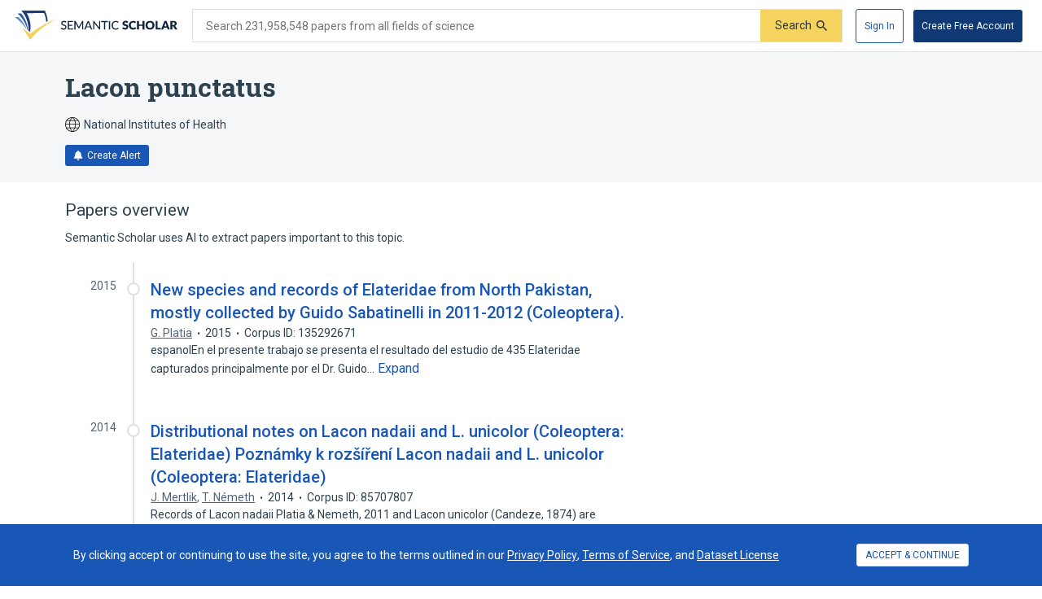

--- FILE ---
content_type: text/html; charset=utf-8
request_url: https://www.semanticscholar.org/topic/Lacon-punctatus/10796695
body_size: 36904
content:
<!DOCTYPE html>
<html lang="en">
  <!--


NOTE: We have a public API for this page with more data.
Check out https://www.semanticscholar.org/product/api for more info.


-->
  <head>
    <title>Lacon punctatus | Semantic Scholar</title>
    
      <meta name="robots" content="noarchive">
    
      <link rel="canonical" href="https://www.semanticscholar.org/topic/Lacon-punctatus/10796695">
    <meta name="viewport" content="width=device-width,initial-scale=1">
    <meta charset="utf-8">
    
      <meta name="s2-ui-version" content="27c2384680ea842b52d4f171e6deb587b0646104">
    
    
    
    
    <meta property="og:title" content="Lacon punctatus | Semantic Scholar">
	<meta name="twitter:title" content="Lacon punctatus | Semantic Scholar">
	<meta property="og:image" content="https://www.semanticscholar.org/img/semantic_scholar_og.png">
	<meta property="og:image:secure_url" content="https://www.semanticscholar.org/img/semantic_scholar_og.png">
	<meta property="og:image:width" content="1110">
	<meta property="og:image:height" content="582">
	<meta name="twitter:image" content="https://www.semanticscholar.org/img/semantic_scholar_og.png">
    <meta property="og:type" content="website">
    <meta property="og:locale" content="en_US">
    <meta property="og:image:secure_url" content="https://www.semanticscholar.org/img/semantic_scholar_og.png" />
    <meta property="og:locale" content="en_US" />
    <meta name="twitter:card" content="summary_large_image">
    <meta name="twitter:image" content="https://www.semanticscholar.org/img/semantic_scholar_og.png" />
    <meta name="twitter:site" content="@allenai_org">
    <link rel="apple-touch-icon-precomposed" sizes="57x57" href="https://cdn.semanticscholar.org/d5a7fc2a8d2c90b9/img/apple-touch-icon-57x57.png" class="favicon"/>
    <link rel="apple-touch-icon-precomposed" sizes="114x114" href="https://cdn.semanticscholar.org/d5a7fc2a8d2c90b9/img/apple-touch-icon-114x114.png" class="favicon"/>
    <link rel="apple-touch-icon-precomposed" sizes="72x72" href="https://cdn.semanticscholar.org/d5a7fc2a8d2c90b9/img/apple-touch-icon-72x72.png" class="favicon"/>
    <link rel="apple-touch-icon-precomposed" sizes="144x144" href="https://cdn.semanticscholar.org/d5a7fc2a8d2c90b9/img/apple-touch-icon-144x144.png" class="favicon"/>
    <link rel="apple-touch-icon-precomposed" sizes="60x60" href="https://cdn.semanticscholar.org/d5a7fc2a8d2c90b9/img/apple-touch-icon-60x60.png" class="favicon"/>
    <link rel="apple-touch-icon-precomposed" sizes="120x120" href="https://cdn.semanticscholar.org/d5a7fc2a8d2c90b9/img/apple-touch-icon-120x120.png" class="favicon"/>
    <link rel="apple-touch-icon-precomposed" sizes="76x76" href="https://cdn.semanticscholar.org/d5a7fc2a8d2c90b9/img/apple-touch-icon-76x76.png" class="favicon"/>
    <link rel="apple-touch-icon-precomposed" sizes="152x152" href="https://cdn.semanticscholar.org/d5a7fc2a8d2c90b9/img/apple-touch-icon-152x152.png" class="favicon"/>
    <link rel="icon" type="image/png" href="https://cdn.semanticscholar.org/d5a7fc2a8d2c90b9/img/favicon-196x196.png" sizes="196x196" class="favicon"/>
    <link rel="icon" type="image/png" href="https://cdn.semanticscholar.org/d5a7fc2a8d2c90b9/img/favicon-96x96.png" sizes="96x96" class="favicon"/>
    <link rel="icon" type="image/png" href="https://cdn.semanticscholar.org/d5a7fc2a8d2c90b9/img/favicon-32x32.png" sizes="32x32" class="favicon"/>
    <link rel="icon" type="image/png" href="https://cdn.semanticscholar.org/d5a7fc2a8d2c90b9/img/favicon-16x16.png" sizes="16x16" class="favicon"/>
    <link rel="icon" type="image/png" href="https://cdn.semanticscholar.org/d5a7fc2a8d2c90b9/img/favicon-128.png" sizes="128x128" class="favicon"/>
    <meta name="application-name" content="&nbsp;"/>
    <meta name="msapplication-TileColor" content="#FFFFFF" />
    <meta name="msapplication-TileImage" content="https://cdn.semanticscholar.org/d5a7fc2a8d2c90b9/img/mstile-144x144.png" class="favicon"/>
    <meta name="msapplication-square70x70logo" content="https://cdn.semanticscholar.org/d5a7fc2a8d2c90b9/img/mstile-70x70.png" class="favicon"/>
    <meta name="msapplication-square150x150logo" content="https://cdn.semanticscholar.org/d5a7fc2a8d2c90b9/img/mstile-150x150.png" class="favicon"/>
    <meta name="msapplication-wide310x150logo" content="https://cdn.semanticscholar.org/d5a7fc2a8d2c90b9/img/mstile-310x150.png" class="favicon"/>
    <meta name="msapplication-square310x310logo" content="https://cdn.semanticscholar.org/d5a7fc2a8d2c90b9/img/mstile-310x310.png" class="favicon"/>

    <script type="text/javascript">
      (function(){function c(b){b&&Array.from(d).forEach(function(a){a.href&&(a.href=a.href.replace("/img/","/img/darkmode/"));a.content&&(a.content=a.content.replace("/img/","/img/darkmode/"))})}var e=window.matchMedia("(prefers-color-scheme: dark)").matches||!1,d=document.getElementsByClassName("favicon");try{window.matchMedia("(prefers-color-scheme: dark)").addEventListener("change",function(b){c(b.matches)})}catch(b){try{window.matchMedia("(prefers-color-scheme: dark)").addListener(function(a){c(a.matches)})}catch(a){console.error(a)}}c(e)})();
    </script>
  
    
    
      <link href="https://fonts.googleapis.com/css?family=Roboto+Slab:400,500,600,700|Roboto:300,400,500,600,700&display=swap" rel="stylesheet">
    <link href="https://cdn.semanticscholar.org/d5a7fc2a8d2c90b9/css/main.css" rel="stylesheet">
    <script async src="https://www.googletagmanager.com/gtag/js?id=G-H7P4ZT52H5"></script>
  <script>
    window.googleAnalyticsId = window.googleAnalyticsId || 'G-H7P4ZT52H5';
    window.dataLayer = window.dataLayer || [];
    function gtag(){dataLayer.push(arguments);}
    gtag('js', new Date());
    gtag('config', 'G-H7P4ZT52H5', {
      'linker': {'domains': ['pdfs.semanticscholar.org'], 'accept_incoming': true},
      'send_page_view': false
    });
  </script>
<!-- Google Tag Manager -->
  <script>(function(w,d,s,l,i){w[l]=w[l]||[];w[l].push({'gtm.start':
  new Date().getTime(),event:'gtm.js'});var f=d.getElementsByTagName(s)[0],
  j=d.createElement(s),dl=l!='dataLayer'?'&l='+l:'';j.async=true;j.src=
  'https://www.googletagmanager.com/gtm.js?id='+i+dl;f.parentNode.insertBefore(j,f);
  })(window,document,'script','dataLayer','GTM-592W6WL');</script>
  <!-- End Google Tag Manager -->
<script type="text/javascript" src="https://c09bc9c04079.edge.sdk.awswaf.com/c09bc9c04079/4996efde3854/challenge.js" defer></script>
    <script>window.s2isMobile = false;</script>
    
      <script>window.s2RouteName = "ENTITY";</script>
    
    <script>document.documentElement.style.setProperty('--app-height', `${document.documentElement.clientHeight||window.innerHeight||0}px`);</script>
    
  </head>
  <body class="">
    <style data-styled="" data-styled-version="4.4.1"></style>
    
    <style>#app { display: none; }</style>
    <div id="app" class=""><div class="app-page HACK__is-desktop entity-page"><div class="app-page__header"><div><a href="#search-form" class="screen-reader-only">Skip to search form</a><a href="#main-content" class="screen-reader-only">Skip to main content</a><a href="#account-menu" class="screen-reader-only">Skip to account menu</a><header class="header has-search header--light flex-row-vcenter" role="banner"><a class="s2-logo-container" aria-label="Homepage" href="/"><svg viewBox="0 0 552.2 100" aria-labelledby="s2-logo-full-title s2-logo-full-desc" role="img" class="logo logo--logo-full"><title id="s2-logo-full-title">Semantic Scholar</title><desc id="s2-logo-full-desc">Semantic Scholar&#x27;s Logo</desc><g class="logo__wordmark"><path d="M174,40.5c-0.1,0.2-0.3,0.4-0.4,0.5c-0.1,0.1-0.3,0.2-0.6,0.2c-0.2,0-0.5-0.1-0.8-0.3 c-0.3-0.2-0.7-0.5-1.2-0.7c-0.5-0.3-1-0.5-1.7-0.7c-0.6-0.2-1.4-0.3-2.3-0.3c-0.8,0-1.6,0.1-2.2,0.3c-0.6,0.2-1.2,0.5-1.6,0.9 c-0.4,0.4-0.8,0.8-1,1.4c-0.2,0.5-0.3,1.1-0.3,1.7c0,0.8,0.2,1.4,0.6,1.9c0.4,0.5,0.9,0.9,1.6,1.3c0.6,0.4,1.4,0.7,2.2,0.9 c0.8,0.3,1.7,0.5,2.5,0.8c0.9,0.3,1.7,0.6,2.5,1c0.8,0.4,1.6,0.9,2.2,1.4c0.6,0.6,1.2,1.3,1.6,2.1c0.4,0.8,0.6,1.8,0.6,3 c0,1.3-0.2,2.5-0.7,3.6c-0.4,1.1-1.1,2.1-1.9,2.9c-0.8,0.8-1.9,1.5-3.1,2c-1.2,0.5-2.6,0.7-4.1,0.7c-0.9,0-1.8-0.1-2.7-0.3 c-0.9-0.2-1.7-0.4-2.5-0.8c-0.8-0.3-1.5-0.7-2.2-1.2c-0.7-0.5-1.3-1-1.8-1.6l1.2-2.1c0.1-0.2,0.3-0.3,0.4-0.4 c0.2-0.1,0.4-0.2,0.6-0.2c0.3,0,0.6,0.1,1,0.4c0.4,0.3,0.8,0.6,1.4,1s1.2,0.7,2,1c0.8,0.3,1.7,0.4,2.8,0.4c0.9,0,1.7-0.1,2.4-0.4 c0.7-0.2,1.3-0.6,1.8-1c0.5-0.4,0.8-1,1.1-1.6c0.3-0.6,0.4-1.3,0.4-2.1c0-0.8-0.2-1.5-0.6-2.1c-0.4-0.5-0.9-1-1.6-1.4 c-0.6-0.4-1.4-0.7-2.2-0.9c-0.8-0.3-1.7-0.5-2.5-0.8c-0.9-0.3-1.7-0.6-2.5-1c-0.8-0.4-1.6-0.8-2.2-1.4c-0.6-0.6-1.2-1.3-1.6-2.2 c-0.4-0.9-0.6-2-0.6-3.3c0-1,0.2-2,0.6-3c0.4-1,1-1.8,1.8-2.6c0.8-0.7,1.7-1.3,2.9-1.8c1.1-0.5,2.4-0.7,3.9-0.7 c1.6,0,3.1,0.3,4.5,0.8c1.4,0.5,2.5,1.3,3.6,2.2L174,40.5z"></path><path d="M198.2,61.2l0,3.5h-17.9V35.7h17.9v3.5h-13.6v9.2h11v3.4h-11v9.4H198.2z"></path><path d="M232.7,35.7v28.9H229V44.1c0-0.3,0-0.6,0-1s0-0.7,0.1-1.1l-9.6,17.7c-0.3,0.7-0.9,1-1.6,1h-0.6 c-0.7,0-1.2-0.3-1.5-1L206,42c0.1,0.8,0.1,1.5,0.1,2.1v20.6h-3.8V35.7h3.2c0.4,0,0.7,0,0.9,0.1s0.4,0.3,0.6,0.6l9.7,17.3 c0.2,0.3,0.4,0.7,0.5,1.1c0.2,0.4,0.3,0.8,0.5,1.2c0.3-0.8,0.6-1.6,1-2.3l9.5-17.3c0.2-0.3,0.4-0.5,0.6-0.6s0.5-0.1,0.9-0.1H232.7 z"></path><path d="M263.3,64.7H260c-0.4,0-0.7-0.1-0.9-0.3c-0.2-0.2-0.4-0.4-0.5-0.7l-2.6-6.7h-12.8l-2.6,6.7 c-0.1,0.3-0.3,0.5-0.5,0.7c-0.3,0.2-0.6,0.3-0.9,0.3h-3.3l11.5-28.9h4.3L263.3,64.7z M254.8,53.9l-4.3-11.2 c-0.3-0.8-0.6-1.7-0.9-2.9c-0.1,0.6-0.3,1.1-0.5,1.6c-0.2,0.5-0.3,0.9-0.5,1.3l-4.3,11.2H254.8z"></path><path d="M290.1,35.7v28.9h-2.2c-0.3,0-0.6-0.1-0.8-0.2c-0.2-0.1-0.4-0.3-0.7-0.6l-16.3-21.1c0,0.4,0.1,0.7,0.1,1.1 c0,0.4,0,0.7,0,1v19.8h-3.8V35.7h2.2c0.4,0,0.7,0,0.8,0.1c0.2,0.1,0.4,0.3,0.6,0.6l16.4,21.2c0-0.4-0.1-0.8-0.1-1.1 c0-0.4,0-0.7,0-1V35.7H290.1z"></path><path d="M316.2,39.3H307v25.3h-4.3V39.3h-9.2v-3.6h22.7V39.3z"></path><path d="M323.9,64.7h-4.3V35.7h4.3V64.7z"></path><path d="M350.8,58.5c0.2,0,0.4,0.1,0.6,0.3l1.7,1.9c-1.2,1.4-2.6,2.5-4.3,3.2c-1.7,0.8-3.7,1.1-6.1,1.1 c-2.1,0-4-0.4-5.7-1.1c-1.7-0.7-3.1-1.7-4.4-3c-1.2-1.3-2.1-2.9-2.8-4.7c-0.7-1.8-1-3.8-1-6c0-2.2,0.3-4.2,1-6 c0.7-1.8,1.7-3.4,2.9-4.7c1.2-1.3,2.7-2.3,4.5-3c1.7-0.7,3.7-1.1,5.8-1.1c2.1,0,3.9,0.3,5.5,1c1.6,0.7,3,1.6,4.2,2.7l-1.4,2 c-0.1,0.1-0.2,0.3-0.4,0.4c-0.1,0.1-0.3,0.1-0.6,0.1c-0.3,0-0.6-0.1-0.9-0.4c-0.3-0.3-0.8-0.5-1.4-0.9c-0.6-0.3-1.2-0.6-2.1-0.9 c-0.8-0.3-1.8-0.4-3.1-0.4c-1.4,0-2.8,0.3-3.9,0.8c-1.2,0.5-2.2,1.2-3.1,2.2c-0.9,0.9-1.5,2.1-2,3.5c-0.5,1.4-0.7,2.9-0.7,4.7 c0,1.8,0.2,3.3,0.7,4.7c0.5,1.4,1.2,2.5,2.1,3.5c0.9,1,1.9,1.7,3.1,2.2c1.2,0.5,2.5,0.7,3.8,0.7c0.8,0,1.6-0.1,2.2-0.2 c0.7-0.1,1.3-0.3,1.8-0.5c0.6-0.2,1.1-0.5,1.6-0.8c0.5-0.3,1-0.7,1.5-1.1c0.1-0.1,0.2-0.2,0.3-0.2 C350.5,58.5,350.6,58.5,350.8,58.5z"></path><path d="M383.2,41.3c-0.2,0.3-0.4,0.6-0.6,0.7c-0.2,0.2-0.5,0.2-0.9,0.2c-0.3,0-0.6-0.1-1-0.3 c-0.4-0.2-0.8-0.4-1.2-0.7c-0.5-0.2-1-0.5-1.5-0.7c-0.6-0.2-1.2-0.3-2-0.3c-1.3,0-2.2,0.3-2.9,0.8c-0.6,0.5-0.9,1.3-0.9,2.2 c0,0.6,0.2,1.1,0.6,1.5c0.4,0.4,0.9,0.7,1.5,1c0.6,0.3,1.3,0.5,2.1,0.8c0.8,0.2,1.6,0.5,2.4,0.8c0.8,0.3,1.6,0.6,2.4,1 c0.8,0.4,1.5,0.9,2.1,1.5c0.6,0.6,1.1,1.3,1.5,2.2c0.4,0.9,0.6,1.9,0.6,3.1c0,1.4-0.2,2.6-0.7,3.8c-0.5,1.2-1.2,2.2-2,3.1 c-0.9,0.9-2,1.6-3.3,2.1c-1.3,0.5-2.8,0.8-4.5,0.8c-0.9,0-1.8-0.1-2.8-0.3c-0.9-0.2-1.9-0.5-2.7-0.8c-0.9-0.3-1.7-0.7-2.5-1.2 c-0.8-0.5-1.5-1-2-1.6l2-3.2c0.2-0.2,0.4-0.4,0.6-0.6c0.3-0.2,0.5-0.2,0.9-0.2c0.4,0,0.8,0.1,1.2,0.4c0.4,0.3,0.9,0.5,1.4,0.8 c0.5,0.3,1.1,0.6,1.8,0.8c0.7,0.3,1.5,0.4,2.4,0.4c1.2,0,2.2-0.3,2.9-0.8c0.7-0.5,1-1.4,1-2.6c0-0.7-0.2-1.2-0.6-1.7 c-0.4-0.4-0.9-0.8-1.5-1.1s-1.3-0.5-2.1-0.7c-0.8-0.2-1.6-0.5-2.4-0.7c-0.8-0.3-1.6-0.6-2.4-1c-0.8-0.4-1.5-0.9-2.1-1.5 c-0.6-0.6-1.1-1.4-1.5-2.3c-0.4-0.9-0.6-2.1-0.6-3.5c0-1.1,0.2-2.2,0.7-3.2c0.4-1,1.1-2,2-2.8c0.9-0.8,1.9-1.5,3.2-2 c1.2-0.5,2.7-0.7,4.3-0.7c0.9,0,1.8,0.1,2.6,0.2c0.9,0.1,1.7,0.3,2.4,0.6c0.8,0.3,1.5,0.6,2.1,1c0.7,0.4,1.3,0.8,1.8,1.3 L383.2,41.3z"></path><path d="M408.6,57.1c0.2,0,0.3,0,0.5,0.1c0.2,0.1,0.3,0.2,0.5,0.3l2.7,2.8c-1.2,1.5-2.7,2.7-4.4,3.5 c-1.8,0.8-3.9,1.2-6.3,1.2c-2.2,0-4.2-0.4-6-1.1c-1.8-0.8-3.3-1.8-4.5-3.1c-1.2-1.3-2.2-2.9-2.8-4.8c-0.7-1.8-1-3.8-1-6 c0-2.2,0.4-4.2,1.1-6c0.7-1.8,1.7-3.4,3-4.7c1.3-1.3,2.8-2.4,4.6-3.1c1.8-0.7,3.8-1.1,5.9-1.1c1.1,0,2.1,0.1,3.1,0.3 c1,0.2,1.9,0.5,2.7,0.8c0.8,0.3,1.6,0.8,2.3,1.2c0.7,0.5,1.3,1,1.9,1.6l-2.3,3.1c-0.1,0.2-0.3,0.4-0.5,0.5 c-0.2,0.2-0.5,0.2-0.8,0.2c-0.2,0-0.5-0.1-0.7-0.2c-0.2-0.1-0.4-0.2-0.7-0.4c-0.2-0.2-0.5-0.3-0.8-0.5c-0.3-0.2-0.6-0.3-1-0.5 c-0.4-0.2-0.9-0.3-1.4-0.4c-0.5-0.1-1.2-0.2-1.9-0.2c-1.1,0-2.2,0.2-3.1,0.6c-0.9,0.4-1.7,1-2.4,1.8c-0.7,0.8-1.2,1.8-1.6,2.9 c-0.4,1.2-0.6,2.5-0.6,4c0,1.5,0.2,2.8,0.6,4c0.4,1.2,1,2.2,1.7,3c0.7,0.8,1.5,1.4,2.5,1.8c0.9,0.4,1.9,0.6,3,0.6 c0.6,0,1.2,0,1.7-0.1c0.5-0.1,1-0.2,1.4-0.3c0.4-0.1,0.9-0.3,1.2-0.6c0.4-0.2,0.8-0.5,1.2-0.9c0.2-0.1,0.3-0.2,0.5-0.3 C408.2,57.1,408.4,57.1,408.6,57.1z"></path><path d="M440.2,35.3v29.4h-6.9V52.3h-11.9v12.4h-6.9V35.3h6.9v12.3h11.9V35.3H440.2z"></path><path d="M474.3,50c0,2.1-0.4,4.1-1.1,5.9c-0.7,1.8-1.8,3.4-3.1,4.8c-1.3,1.3-2.9,2.4-4.8,3.2c-1.9,0.8-4,1.1-6.2,1.1 c-2.3,0-4.4-0.4-6.2-1.1s-3.5-1.8-4.8-3.2c-1.3-1.4-2.4-2.9-3.1-4.8c-0.7-1.8-1.1-3.8-1.1-5.9c0-2.1,0.4-4.1,1.1-5.9 c0.7-1.8,1.8-3.4,3.1-4.8c1.3-1.3,2.9-2.4,4.8-3.2s4-1.1,6.2-1.1c2.3,0,4.4,0.4,6.2,1.2c1.9,0.8,3.5,1.8,4.8,3.2 c1.3,1.3,2.4,2.9,3.1,4.8C474,45.9,474.3,47.9,474.3,50z M467.4,50c0-1.5-0.2-2.8-0.6-3.9c-0.4-1.2-0.9-2.1-1.6-3 c-0.7-0.8-1.6-1.4-2.6-1.9c-1-0.4-2.2-0.6-3.5-0.6c-1.3,0-2.5,0.2-3.5,0.6c-1,0.4-1.9,1-2.6,1.9c-0.7,0.8-1.2,1.8-1.6,3 s-0.6,2.5-0.6,3.9c0,1.5,0.2,2.8,0.6,3.9s0.9,2.1,1.6,3c0.7,0.8,1.6,1.4,2.6,1.8c1,0.4,2.2,0.6,3.5,0.6c1.3,0,2.5-0.2,3.5-0.6 c1-0.4,1.9-1,2.6-1.8c0.7-0.8,1.2-1.8,1.6-3C467.2,52.8,467.4,51.5,467.4,50z"></path><path d="M495.7,59.2v5.4H478V35.3h6.8v23.9H495.7z"></path><path d="M526.3,64.7H521c-0.6,0-1.1-0.1-1.4-0.4c-0.4-0.3-0.6-0.6-0.8-1.1l-1.7-5.1h-11.2l-1.7,5.1 c-0.1,0.4-0.4,0.7-0.8,1c-0.4,0.3-0.9,0.5-1.4,0.5h-5.3l11.4-29.4h7L526.3,64.7z M515.5,53.5l-2.7-8c-0.2-0.5-0.4-1.1-0.6-1.8 c-0.2-0.7-0.5-1.4-0.7-2.2c-0.2,0.8-0.4,1.6-0.6,2.3c-0.2,0.7-0.4,1.3-0.6,1.8l-2.7,8H515.5z"></path><path d="M552.2,64.7h-6.2c-1.1,0-2-0.4-2.5-1.3l-4.9-8.5c-0.2-0.4-0.5-0.6-0.8-0.8c-0.3-0.2-0.7-0.3-1.2-0.3H535v10.9 h-6.8V35.3h9.6c2.1,0,3.9,0.2,5.4,0.7c1.5,0.4,2.7,1,3.7,1.8s1.6,1.7,2.1,2.8c0.4,1.1,0.6,2.2,0.6,3.5c0,1-0.1,1.9-0.4,2.7 c-0.3,0.8-0.6,1.6-1.1,2.3c-0.5,0.7-1.1,1.4-1.8,1.9c-0.7,0.6-1.6,1-2.5,1.4c0.4,0.2,0.9,0.5,1.2,0.9c0.4,0.3,0.7,0.7,1,1.2 L552.2,64.7z M537.8,49.1c0.9,0,1.7-0.1,2.4-0.4c0.7-0.2,1.2-0.6,1.6-1c0.4-0.4,0.7-0.9,0.9-1.5c0.2-0.6,0.3-1.2,0.3-1.8 c0-1.3-0.4-2.3-1.3-3c-0.8-0.7-2.1-1.1-3.9-1.1H535v8.7H537.8z"></path></g><g class="logo__mark"><path class="logo__checkmark" d="M138.7,30.4c-4.9,3.1-8.3,4.8-12.4,7.2c-24,14.5-47.1,30.6-65,51.9L52.7,100L26.3,58 c5.9,4.7,20.6,17.9,26.6,20.8l19.4-14.6C85.8,54.7,124,34,138.7,30.4z"></path><path class="logo__paper-one" d="M46.5,68.5c2,1.6,4,3.1,5.6,4.3c4.4-21.2,0.7-44-10.9-63.8c19.5-0.3,38.9-0.5,58.4-0.8 c4.4,9.7,6.9,20,7.5,30.6c1.7-0.9,3.4-1.7,5.1-2.5c-0.6-10.8-3.7-22.6-9.6-36.2C76,0,49.5,0,22.9,0C40.2,20.5,48.1,45.3,46.5,68.5 z"></path><path class="logo__paper-two" d="M42.9,65.7c0.5,0.5,1.1,0.9,1.6,1.3c-0.8-19.7-8.2-39.8-22.1-57.1c-4.1,0-8.3,0-12.4,0 C27.9,26.4,38.8,46.3,42.9,65.7z"></path><path class="logo__paper-three" d="M38.6,61.9c0.6,0.5,1.2,1,1.9,1.6c-5.2-14.6-14.4-29-27.4-41.6c-4.4,0-8.7,0-13.1,0 C16.7,33.9,29.6,47.8,38.6,61.9z"></path></g></svg></a><form class="search-bar v2-search-bar" id="search-form" role="search" autoComplete="off" action="/search"><div class="flex-row-vcenter  input-container"><div class="flex-row-vcenter input-bg"><label for="q" class="search-input__label">Search 231,958,548 papers from all fields of science</label><input type="search" name="q" aria-label="Search text" class="legacy__input input form-input search-bar__input" value=""/><button disabled="" aria-label="Submit" aria-disabled="true" data-test-id="search__form-submit" class="form-submit form-submit__icon-text"><div class="flex-row-vcenter"><span class="form-submit-label">Search</span><svg aria-hidden="true" width="13" height="13" alt="" class="icon-svg icon-search-small" data-test-id="icon-search-small"><use xlink:href="#search-small"></use></svg></div></button></div></div></form><div class="header-right flex-right flex-row-vcenter"><nav class="account-menu" id="account-menu"><div class="account-menu__signed-out account-menu__show-sign-up"><button aria-label="Sign In" data-test-id="reading-list-sign-in" data-heap-id="sign_in_modal_button" type="submit" class="cl-button cl-button--no-arrow-divider cl-button--not-icon-only cl-button--no-icon cl-button--has-label cl-button--font-size- cl-button--icon-pos-left cl-button--shape-rectangle cl-button--size-default cl-button--type-secondary cl-button--density-default button button--secondary account-menu__sign-in-button"><span class="cl-button__label">Sign In</span></button><button aria-label="Create Free Account" data-test-id="reading-list-sign-in" data-heap-id="sign_up_modal_button" type="submit" class="cl-button cl-button--no-arrow-divider cl-button--not-icon-only cl-button--no-icon cl-button--has-label cl-button--font-size- cl-button--icon-pos-left cl-button--shape-rectangle cl-button--size-default cl-button--type-primary cl-button--density-default button button--primary account-menu__sign-up-button"><span class="cl-button__label">Create Free Account</span></button></div></nav><iframe id="cognito-signout-iframe" class="cognito-signout__iframe" title="Intentionally blank" aria-hidden="true" tabindex="-1"></iframe></div></header><div class="network-status network-status--is-online"></div></div></div><div class="app-page__content"><div class="entity-page__wrapper"><div class="centered-max-width-content entity-content"><div class="flex-item__left-column entity-header"><div class="entity-header-background"></div><h1 class="entity-name">Lacon punctatus</h1><div class="entity-meta"><span class="entity-source flex-row-vcenter"><svg aria-hidden="true" class="globe-icon flex-static icon-svg icon-globe" width="18" height="18" alt="" data-test-id="icon-globe"><use xlink:href="#globe"></use></svg>National Institutes of Health</span><button class="icon-button button--primary" data-test-id="create-alert-button"><span class="flex-row-centered"><svg aria-hidden="true" width="12" height="12" alt="" class="icon-svg icon-fa-bell" data-test-id="icon-fa-bell"><use xlink:href="#fa-bell"></use></svg><span class="icon-button-text">Create Alert</span><span class="icon-button-responsive-text">Alert</span></span></button></div></div><div class="flex-item__left-column entity-sidebar"></div><div class="flex-item__left-column entity-timeline-papers"><div class="entity-papers"><h2>Papers overview</h2><div>Semantic Scholar uses AI to extract papers important to this topic.</div><div class="entity-papers-timeline"><div class="flex-container" data-test-id="timeline-paper"><div class="flex-item timeline-paper-left-rail flex-static"><div class="timeline-paper-label-and-year"><div class="timeline-paper-year">2015</div></div><div class="timeline-paper-left-rail-circle"></div></div><div class="flex-item timeline-paper-details"><div class="timeline-paper-label-and-year flex-row-vbaseline"><div class="timeline-paper-label"></div><div class="timeline-paper-year">2015</div></div><div class="timeline-paper-title"><a class="" href="/paper/New-species-and-records-of-Elateridae-from-North-by-Platia/80fa06029d3327acee7393b963c62d7f32247ece">New species and records of Elateridae from North Pakistan, mostly collected by Guido Sabatinelli in 2011-2012 (Coleoptera).</a></div><ul class="paper-meta" data-test-id="paper-meta-subhead"><li data-test-id="author-list"><span class="author-list"><span data-heap-id="heap_author_list_item" data-heap-author-id="5984915" data-test-id="author-list"><a class="author-list__link author-list__author-name" href="/author/G.-Platia/5984915"><span class=""><span>G. Platia</span></span></a></span></span></li><li data-test-id="paper-year"><span class=""><span>2015</span></span></li><li data-test-id="corpus-id">Corpus ID: 135292671</li></ul><div class="text-truncator paper-timeline-abstract"><span data-test-id="text-truncator-text">espanolEn el presente trabajo se presenta el resultado del estudio de 435 Elateridae capturados principalmente por el Dr. Guido… </span><button aria-label="Expand truncated text" data-test-id="text-truncator-toggle" tabindex="0" data-heap-id="text_truncator_toggle" type="submit" class="cl-button cl-button--no-arrow-divider cl-button--not-icon-only cl-button--no-icon cl-button--has-label cl-button--font-size- cl-button--icon-pos-left cl-button--shape-rectangle cl-button--size-default cl-button--type-tertiary cl-button--density-default text-truncator__toggle more-toggle mod-clickable more"><span class="cl-button__label">Expand</span></button></div></div></div><div class="flex-container" data-test-id="timeline-paper"><div class="flex-item timeline-paper-left-rail flex-static"><div class="timeline-paper-label-and-year"><div class="timeline-paper-year">2014</div></div><div class="timeline-paper-left-rail-circle"></div></div><div class="flex-item timeline-paper-details"><div class="timeline-paper-label-and-year flex-row-vbaseline"><div class="timeline-paper-label"></div><div class="timeline-paper-year">2014</div></div><div class="timeline-paper-title"><a class="" href="/paper/Distributional-notes-on-Lacon-nadaii-and-L.-k-Lacon-Mertlik-N%C3%A9meth/44f2dbfc3613335065f9d00cdca58e3dbb025b44">Distributional notes on Lacon nadaii and L. unicolor (Coleoptera: Elateridae) Poznámky k rozšíření Lacon nadaii and L. unicolor (Coleoptera: Elateridae)</a></div><ul class="paper-meta" data-test-id="paper-meta-subhead"><li data-test-id="author-list"><span class="author-list"><span data-heap-id="heap_author_list_item" data-heap-author-id="8866362" data-test-id="author-list"><a class="author-list__link author-list__author-name" href="/author/J.-Mertlik/8866362"><span class=""><span>J. Mertlik</span></span></a></span><span data-heap-id="heap_author_list_item" data-heap-author-id="46491894" data-test-id="author-list"><span aria-hidden="true">, </span><a class="author-list__link author-list__author-name" href="/author/T.-N%C3%A9meth/46491894"><span class=""><span>T. Németh</span></span></a></span></span></li><li data-test-id="paper-year"><span class=""><span>2014</span></span></li><li data-test-id="corpus-id">Corpus ID: 85707807</li></ul><div class="text-truncator paper-timeline-abstract"><span data-test-id="text-truncator-text">Records of Lacon nadaii Platia &amp; Nemeth, 2011 and Lacon unicolor (Candeze, 1874) are listed. Published records of L. unicolor… </span><button aria-label="Expand truncated text" data-test-id="text-truncator-toggle" tabindex="0" data-heap-id="text_truncator_toggle" type="submit" class="cl-button cl-button--no-arrow-divider cl-button--not-icon-only cl-button--no-icon cl-button--has-label cl-button--font-size- cl-button--icon-pos-left cl-button--shape-rectangle cl-button--size-default cl-button--type-tertiary cl-button--density-default text-truncator__toggle more-toggle mod-clickable more"><span class="cl-button__label">Expand</span></button></div><div class="entity-figures flex-row-vcenter"><ul class="flex-row entity-figures-list paper-detail-figures-list"><li><button class="figure-border entity-figure"><div><div class="paper-detail-figures-list-figure-image"><img src="https://figures.semanticscholar.org/44f2dbfc3613335065f9d00cdca58e3dbb025b44/3-Figure1-1.png" alt="figure 1" data-test-id="figure-thumbnail-img" loading="lazy"/></div></div></button></li><li><button class="figure-border entity-figure"><div><div class="paper-detail-figures-list-figure-image"><img src="https://figures.semanticscholar.org/44f2dbfc3613335065f9d00cdca58e3dbb025b44/4-Figure5-1.png" alt="figure 5" data-test-id="figure-thumbnail-img" loading="lazy"/></div></div></button></li><li><button class="figure-border entity-figure"><div><div class="paper-detail-figures-list-figure-image"><img src="https://figures.semanticscholar.org/44f2dbfc3613335065f9d00cdca58e3dbb025b44/4-Figure6-1.png" alt="figure 6" data-test-id="figure-thumbnail-img" loading="lazy"/></div></div></button></li><li><button class="figure-border entity-figure"><div><div class="paper-detail-figures-list-figure-image"><img src="https://figures.semanticscholar.org/44f2dbfc3613335065f9d00cdca58e3dbb025b44/5-Figure7-1.png" alt="figure 7" data-test-id="figure-thumbnail-img" loading="lazy"/></div></div></button></li><li><button class="figure-border entity-figure"><div><div class="paper-detail-figures-list-figure-image"><img src="https://figures.semanticscholar.org/44f2dbfc3613335065f9d00cdca58e3dbb025b44/5-Figure8-1.png" alt="figure 8" data-test-id="figure-thumbnail-img" loading="lazy"/></div></div></button></li></ul></div></div></div><div class="flex-container" data-test-id="timeline-paper"><div class="flex-item timeline-paper-left-rail flex-static"><div class="timeline-paper-label-and-year"><div class="timeline-paper-year">2012</div></div><div class="timeline-paper-left-rail-circle"></div></div><div class="flex-item timeline-paper-details"><div class="timeline-paper-label-and-year flex-row-vbaseline"><div class="timeline-paper-label"></div><div class="timeline-paper-year">2012</div></div><div class="timeline-paper-title"><a class="" href="/paper/Primera-cita-de-Lacon-punctatus-(Herbst-1779)-para-N%C3%BA%C3%B1ez/bebad2ccc01846fb7a00dca93245230ea00ef158">Primera cita de Lacon punctatus (Herbst 1779) (Coleoptera, Elateridae, Agrypnini) para Galicia (noroeste la Península Ibérica).</a></div><ul class="paper-meta" data-test-id="paper-meta-subhead"><li data-test-id="author-list"><span class="author-list"><span data-heap-id="heap_author_list_item" data-heap-author-id="152909354" data-test-id="author-list"><a class="author-list__link author-list__author-name" href="/author/F.-A.-L.-N%C3%BA%C3%B1ez/152909354"><span class=""><span>F. A. L. Núñez</span></span></a></span></span></li><li data-test-id="paper-year"><span class=""><span>2012</span></span></li><li data-test-id="corpus-id">Corpus ID: 127368500</li></ul><div class="text-truncator paper-timeline-abstract"><span data-test-id="text-truncator-text">El conocimiento de la Familia Elateridae Leach 1815 en Galicia es escaso, estando resumido en los trabajos de Sanchez-Ruiz… </span><button aria-label="Expand truncated text" data-test-id="text-truncator-toggle" tabindex="0" data-heap-id="text_truncator_toggle" type="submit" class="cl-button cl-button--no-arrow-divider cl-button--not-icon-only cl-button--no-icon cl-button--has-label cl-button--font-size- cl-button--icon-pos-left cl-button--shape-rectangle cl-button--size-default cl-button--type-tertiary cl-button--density-default text-truncator__toggle more-toggle mod-clickable more"><span class="cl-button__label">Expand</span></button></div><div class="entity-figures flex-row-vcenter"><ul class="flex-row entity-figures-list paper-detail-figures-list"><li><button class="figure-border entity-figure"><div><div class="paper-detail-figures-list-figure-image"><img src="https://figures.semanticscholar.org/bebad2ccc01846fb7a00dca93245230ea00ef158/1-Figure1-1.png" alt="figure 1" data-test-id="figure-thumbnail-img" loading="lazy"/></div></div></button></li></ul></div></div></div><div class="flex-container" data-test-id="timeline-paper"><div class="flex-item timeline-paper-left-rail flex-static"><div class="timeline-paper-label-and-year"><div class="timeline-paper-year">2008</div></div><div class="timeline-paper-left-rail-circle"></div></div><div class="flex-item timeline-paper-details"><div class="timeline-paper-label-and-year flex-row-vbaseline"><div class="timeline-paper-label"></div><div class="timeline-paper-year">2008</div></div><div class="timeline-paper-title"><a class="" href="/paper/About-Lacon&#x27;s-Foundations-of-Geometry-in-1881%3A-an-Phili/f77c028aa2a796b1039c35206685c3a9b475a0a9">About Lacon&#x27;s Foundations of Geometry in 1881: an Unknown Attempt before Hilbert</a></div><ul class="paper-meta" data-test-id="paper-meta-subhead"><li data-test-id="author-list"><span class="author-list"><span data-heap-id="heap_author_list_item" data-heap-author-id="103192523" data-test-id="author-list"><a class="author-list__link author-list__author-name" href="/author/C.-Phili/103192523"><span class=""><span>C. Phili</span></span></a></span></span></li><li data-test-id="paper-year"><span class=""><span>2008</span></span></li><li data-test-id="corpus-id">Corpus ID: 187427295</li></ul><div class="text-truncator paper-timeline-abstract"><span data-test-id="text-truncator-text">This paper studies Lacon’s Foundations of Geometry (1881) within the framework of the formation of the Greek mathematical… </span><button aria-label="Expand truncated text" data-test-id="text-truncator-toggle" tabindex="0" data-heap-id="text_truncator_toggle" type="submit" class="cl-button cl-button--no-arrow-divider cl-button--not-icon-only cl-button--no-icon cl-button--has-label cl-button--font-size- cl-button--icon-pos-left cl-button--shape-rectangle cl-button--size-default cl-button--type-tertiary cl-button--density-default text-truncator__toggle more-toggle mod-clickable more"><span class="cl-button__label">Expand</span></button></div></div></div></div></div></div></div></div></div><div class="app-page__footer"><footer class="footer" role="contentinfo"><section class="page-section subscribe-tile tile padded light"><div class="container flex-row-vcenter subscribe-tile__container" aria-label="Newsletter Subscribe"><div class="subscribe-tile__blurb">Stay Connected With Semantic Scholar</div><div class="subscribe-form"><input type="text" class="cl-text-input subscribe-form__input" placeholder="Your E-mail Address" value=""/><button type="submit" class="cl-button cl-button--no-arrow-divider cl-button--not-icon-only cl-button--no-icon cl-button--has-label cl-button--font-size- cl-button--icon-pos-left cl-button--shape-rectangle cl-button--size-default cl-button--type-primary cl-button--density-default subscribe-form__submit-button"><span class="cl-button__label">Sign Up</span></button></div></div></section><section class="page-section about-us-section"><div class="container about-us-container"><div class="about-us__links-about-s2"><h2>What Is Semantic Scholar?</h2><p>Semantic Scholar is a free, AI-powered research tool for scientific literature, based at Ai2.</p><a href="/about" class="flex-row about-link" aria-label="Learn More">Learn More</a></div><div class="about-us__link-group"><div class="about-us__link-list"><h3>About</h3><a href="/about" class="flex-row about-link" aria-label="About Us">About Us</a><a href="/about/publishers" class="flex-row about-link" aria-label="Publishers">Publishers</a><a href="https://allenai.org/blog" target="_blank" rel="noopener " class="flex-row about-link" aria-label="Blog">Blog<span class="screen-reader-only"> (opens in a new tab)</span></a><a href="https://allenai.org/careers?team=semantic+scholar#current-openings" target="_blank" rel="noopener " class="flex-row about-link" aria-label="Ai2 Careers">Ai2 Careers<span class="screen-reader-only"> (opens in a new tab)</span></a></div><div class="about-us__link-list"><h3>Product</h3><a href="/product" class="flex-row about-link" aria-label="Product Overview">Product Overview</a><a href="/product/semantic-reader" class="flex-row about-link" aria-label="Semantic Reader">Semantic Reader</a><a href="/product/scholars-hub" class="flex-row about-link" aria-label="Scholar&#x27;s Hub">Scholar&#x27;s Hub</a><a href="/product/beta-program" class="flex-row about-link" aria-label="Beta Program">Beta Program</a><a href="/product/release-notes" class="flex-row about-link" aria-label="Release Notes">Release Notes</a></div><div class="about-us__link-list"><h3>API</h3><a href="/product/api" class="flex-row about-link" aria-label="API Overview">API Overview</a><a href="/product/api%2Ftutorial" class="flex-row about-link" aria-label="API Tutorials">API Tutorials</a><a href="https://api.semanticscholar.org/api-docs/" target="_blank" rel="noopener " class="flex-row about-link" aria-label="API Documentation">API Documentation<span class="screen-reader-only"> (opens in a new tab)</span></a><a href="/product/api%2Fgallery" class="flex-row about-link" aria-label="API Gallery">API Gallery</a></div><div class="about-us__link-list"><h3>Research</h3><a href="https://allenai.org/papers?tag=Semantic%20Scholar" target="_blank" rel="noopener " class="flex-row about-link" aria-label="Publications">Publications<span class="screen-reader-only"> (opens in a new tab)</span></a><a href="https://allenai.org/careers" target="_blank" rel="noopener " class="flex-row about-link" aria-label="Research Careers">Research Careers<span class="screen-reader-only"> (opens in a new tab)</span></a><a href="https://allenai.org/ai-for-science" target="_blank" rel="noopener " class="flex-row about-link" aria-label="Resources">Resources<span class="screen-reader-only"> (opens in a new tab)</span></a></div><div class="about-us__link-list"><h3>Help</h3><a href="/faq" class="flex-row faq-link" aria-label="FAQ">FAQ</a><a href="/about/librarians" class="flex-row about-link" aria-label="Librarians">Librarians</a><a href="/product/tutorials" class="flex-row about-link" aria-label="Tutorials">Tutorials</a><button class="flex-row feedback-link link-button" aria-label="Contact" data-test-id="footer-feedback-link">Contact</button></div></div></div></section><section class="page-section footer__bottom-links__section"><div class="container flex-row-vcenter footer__bottom-links__container"><div><div class="footer__row">Proudly built by <a href="http://allenai.org" target="_blank" rel="noopener " data-test-id="footer-ai2-link">Ai2<span class="screen-reader-only"> (opens in a new tab)</span></a></div><div class="footer__row"><span class="collab-attributions-link"><button class="link-button" data-test-id="footer-collab-link">Collaborators &amp; Attributions </button></span>•<a href="https://allenai.org/terms" target="_blank" rel="noopener " class="tos-link" data-test-id="footer-tos-link" aria-label="Terms of Service">Terms of Service<span class="screen-reader-only"> (opens in a new tab)</span></a>•<a href="https://allenai.org/privacy-policy.html" target="_blank" rel="noopener " class="pp-link" data-test-id="footer-privacy-link" aria-label="Privacy Policy">Privacy Policy<span class="screen-reader-only"> (opens in a new tab)</span></a>•<a target="_blank" class="api-license-link link-button--in-new-tab" data-test-id="footer-api-license-link" aria-label="API License Agreement" href="/product/api/license">API License Agreement</a></div></div><a href="http://allenai.org" target="_blank" rel="noopener " class="footer-ai2-logo flex-right" aria-label="The Allen Institute for AI">The Allen Institute for AI<span class="screen-reader-only"> (opens in a new tab)</span></a></div></section></footer></div></div><div class="shelf-manager"><span></span></div><div class="cookie-banner" data-test-id="cookie-banner"><div class="cookie-banner__content"><div class="cookie-banner__message"><span class="cookie-banner__message-body">By clicking accept or continuing to use the site, you agree to the terms outlined in our<!-- --> <a href="https://allenai.org/privacy-policy.html" target="_blank" rel="noopener " class="cookie-banner__copyright-link">Privacy Policy<span class="screen-reader-only"> (opens in a new tab)</span></a>, <a href="https://allenai.org/terms" target="_blank" rel="noopener " class="cookie-banner__copyright-link">Terms of Service<span class="screen-reader-only"> (opens in a new tab)</span></a>, and <a href="http://api.semanticscholar.org/corpus/legal" target="_blank" rel="noopener " class="cookie-banner__copyright-link">Dataset License<span class="screen-reader-only"> (opens in a new tab)</span></a></span></div><div class="cookie-banner__actions"><button class="cookie-banner__action-btn button button--secondary" data-test-id="cookie-banner__dismiss-btn" data-heap-id="cookie_banner_accept">ACCEPT &amp; CONTINUE</button></div></div></div><svg xmlns="http://www.w3.org/2000/svg" style="display:none"><symbol id="fa-bell" viewBox="0 0 21 24"><path d="M21,18a1.5,1.5,0,0,1-1.5,1.5H1.5A1.5,1.5,0,0,1,.4,17C1.31,16,3,14.55,3,9.75A7.39,7.39,0,0,1,9,2.48v-1a1.5,1.5,0,0,1,3,0v1a7.41,7.41,0,0,1,6,7.27c0,4.8,1.69,6.26,2.6,7.23A1.48,1.48,0,0,1,21,18ZM7.5,21h6a3,3,0,0,1-6,0Z"></path></symbol><symbol id="globe" viewBox="0 0 24 24"><g id="Page-1" stroke="none" stroke-width="1" fill-rule="evenodd"><g id="SERP-with-Entity" transform="translate(-1151.000000, -591.000000)" fill-rule="nonzero"><g id="Sidebar" transform="translate(930.000000, 242.000000)"><g id="Authors" transform="translate(0.000000, 179.000000)"><g id="Source" transform="translate(221.000000, 169.000000)"><g transform="translate(0.000000, 1.000000)"><path d="M23,11.9565 C23,5.86775805 18.1080186,1.0005 12.005,1.0005 C11.8329476,1.0005 11.6774772,1.00376815 11.5251141,1.01109526 C5.58721094,1.25015998 1,5.87984777 1,11.7495 C1,17.9049777 5.92920226,23.0005 11.968,23.0005 C18.0605205,23.0005 23,18.0556949 23,11.9565 Z M24,11.9565 C24,18.6077385 18.6130466,24.0005 11.968,24.0005 C5.36935543,24.0005 0,18.449973 0,11.7495 C0,5.33624766 5.01749953,0.272286882 11.4809315,0.0120796263 C11.6465082,0.00410002878 11.8177667,0.000499999999 12.005,0.000499999999 C18.6591723,0.000499999999 24,5.31433592 24,11.9565 Z" id="Stroke-5698"></path><path d="M11.1374983,0.172059949 C4.96613362,6.85770499 4.96613362,15.6061782 11.1049,23.7912 L11.9049,23.1912 C6.04366638,15.3762218 6.04366638,7.16469501 11.8723017,0.850340051 L11.1374983,0.172059949 Z" id="Stroke-5699"></path><path d="M12.1374983,0.850340051 C17.9661336,7.16469501 17.9661336,15.3732218 12.1049,23.1882 L12.9049,23.7882 C19.0436664,15.6031782 19.0436664,6.85770499 12.8723017,0.172059949 L12.1374983,0.850340051 Z" id="Stroke-5700"></path><polygon id="Stroke-5701" points="2 17.9785 22.062 17.9785 22.062 16.9785 2 16.9785"></polygon><polygon id="Stroke-5702" points="2.4058 5.9785 21.4678 5.9785 21.4678 4.9785 2.4058 4.9785"></polygon><polygon id="Stroke-5703" points="0.5 11.9785 23.437 11.9785 23.437 10.9785 0.5 10.9785"></polygon></g></g></g></g></g></g></symbol><symbol id="search-small" viewBox="0 0 36 36"><path d="M25.73,22.64H24.1l-0.58-0.56c2.02-2.35,3.23-5.39,3.23-8.71C26.76,5.99,20.77,0,13.38,0S0,5.99,0,13.38 s5.99,13.38,13.38,13.38c3.31,0,6.36-1.21,8.71-3.23l0.56,0.58v1.63L32.93,36L36,32.93L25.73,22.64z M13.38,22.64 c-5.13,0-9.26-4.14-9.26-9.26s4.14-9.26,9.26-9.26s9.26,4.14,9.26,9.26S18.5,22.64,13.38,22.64z"></path></symbol></svg></div>
    
    <style>#app { display: initial; }</style>
    <script></script>
    
<script src="//fast.appcues.com/87350.js"></script>
<script type="text/javascript" id="hs-script-loader" async defer src="//js.hs-scripts.com/5910970.js"></script>
<noscript><iframe src="https://www.googletagmanager.com/ns.html?id=GTM-592W6WL"
  height="0" width="0" style="display:none;visibility:hidden"></iframe></noscript>
    <script>var DATA = '[base64]';</script>
    <script>window.S2_WEBLAB_CONFIG = {"experimentsDynamicConfig":"{\"pdp_tldr_abstract\":{\"id\":251,\"key\":\"pdp_tldr_abstract\",\"variations\":[{\"key\":\"control\",\"ratio\":0},{\"key\":\"pdp_tldr\",\"ratio\":1}],\"trafficRatio\":1,\"status\":{\"value\":\"FINISHED\"},\"salt\":\"pdp_tldr_abstract\",\"allocationSalt\":\"nm945zClaQRPNTiNJr7Oh0Sr\",\"exposureSalt\":\"azaYANk4PtVCBDHyfUJqAzyr\",\"createdAtUtc\":1692908021.417,\"createdByUser\":5515660},\"google_one_tap\":{\"id\":197,\"key\":\"google_one_tap\",\"variations\":[{\"key\":\"control\",\"ratio\":1},{\"key\":\"enabled\",\"ratio\":0}],\"trafficRatio\":1,\"status\":{\"value\":\"FINISHED\"},\"salt\":\"google_one_tap\",\"createdAtUtc\":1615444859.178,\"createdByUser\":122010},\"personalized_author_card_cues\":{\"id\":298,\"key\":\"personalized_author_card_cues\",\"variations\":[{\"key\":\"control\",\"ratio\":1},{\"key\":\"enable_non_personalized_author_card_on_hover\",\"ratio\":0},{\"key\":\"enable_non_personalized_author_card_on_click\",\"ratio\":0},{\"key\":\"enable_personalized_author_card_cues_on_hover\",\"ratio\":0},{\"key\":\"enable_personalized_author_card_cues_on_click\",\"ratio\":0},{\"key\":\"fetch_personalized_author_cues\",\"ratio\":0}],\"trafficRatio\":1,\"status\":{\"value\":\"FINISHED\"},\"salt\":\"personalized_author_card_cues\",\"allocationSalt\":\"rYtwrU9zqoLEYDG1OU4jh4oe\",\"exposureSalt\":\"MScsd8z/4DTcfk2dAU6NZCsq\",\"createdAtUtc\":1704399028.626,\"createdByUser\":243672},\"citation_ranking_v2\":{\"id\":176,\"key\":\"citation_ranking_v2\",\"variations\":[{\"key\":\"control\",\"ratio\":1},{\"key\":\"lambda_0_1\",\"ratio\":0},{\"key\":\"lambda_0_25\",\"ratio\":0},{\"key\":\"lambda_0_5\",\"ratio\":0}],\"trafficRatio\":1,\"status\":{\"value\":\"FINISHED\"},\"salt\":\"citation_ranking_v2\",\"createdAtUtc\":1603737896.161},\"author_name_abbreviation\":{\"id\":210,\"key\":\"author_name_abbreviation\",\"variations\":[{\"key\":\"control\",\"ratio\":1},{\"key\":\"author_abbreviations\",\"ratio\":0}],\"trafficRatio\":1,\"status\":{\"value\":\"FINISHED\"},\"salt\":\"author_name_abbreviation\",\"createdAtUtc\":1646085170.025,\"createdByUser\":243672},\"serp_density\":{\"id\":21,\"key\":\"serp_density\",\"variations\":[{\"key\":\"control\",\"ratio\":1},{\"key\":\"visible_compact\",\"ratio\":0},{\"key\":\"visible_comfortable\",\"ratio\":0}],\"trafficRatio\":1,\"status\":{\"value\":\"FINISHED\"},\"salt\":\"serp_density\",\"createdAtUtc\":1572896186.193744},\"aa_user_based_test\":{\"id\":301,\"key\":\"aa_user_based_test\",\"variations\":[{\"key\":\"control\",\"ratio\":1},{\"key\":\"test\",\"ratio\":0}],\"trafficRatio\":1,\"status\":{\"value\":\"FINISHED\"},\"salt\":\"aa_user_based_test\",\"allocationSalt\":\"8sYV7vyH1yBuWV5HOseP7ctW\",\"exposureSalt\":\"A6AwSGyJ6VbUAv8I8POVqqP2\",\"createdAtUtc\":1704416558.941,\"createdByUser\":279810},\"pdp_figure_limit\":{\"id\":98,\"key\":\"pdp_figure_limit\",\"variations\":[{\"key\":\"control\",\"ratio\":0},{\"key\":\"cap_at_4\",\"ratio\":1},{\"key\":\"cap_at_8\",\"ratio\":0}],\"trafficRatio\":1,\"status\":{\"value\":\"FINISHED\"},\"salt\":\"pdp_figure_limit\",\"createdAtUtc\":1589921468.447,\"createdByUser\":104960},\"dense_paper_view\":{\"id\":196,\"key\":\"dense_paper_view\",\"variations\":[{\"key\":\"control\",\"ratio\":0},{\"key\":\"enabled\",\"ratio\":1}],\"trafficRatio\":1,\"status\":{\"value\":\"FINISHED\"},\"salt\":\"dense_paper_view\",\"createdAtUtc\":1614018620.745,\"createdByUser\":243672},\"aa_stable_hash_user_test\":{\"id\":306,\"key\":\"aa_stable_hash_user_test\",\"variations\":[{\"key\":\"control\",\"ratio\":0.5},{\"key\":\"test\",\"ratio\":0.5}],\"trafficRatio\":1,\"status\":{\"value\":\"RUNNING\"},\"salt\":\"aa_stable_hash_user_test\",\"allocationSalt\":\"MufpYhpSmAObwrYR3ZP7xFlC\",\"exposureSalt\":\"F+0Ffq4q49FJRWHk32O1L5nc\",\"createdAtUtc\":1705622249.956,\"createdByUser\":279810},\"cited_by_library_cue\":{\"id\":249,\"key\":\"cited_by_library_cue\",\"variations\":[{\"key\":\"control\",\"ratio\":1},{\"key\":\"test\",\"ratio\":0}],\"trafficRatio\":1,\"status\":{\"value\":\"FINISHED\"},\"salt\":\"cited_by_library_cue\",\"allocationSalt\":\"i+dwT82MKt6BLyOzN2ykalq6\",\"exposureSalt\":\"oxItYJ7GQjq+Y/djtm+AIVna\",\"createdAtUtc\":1692393445.535,\"createdByUser\":1203585},\"serp_reranking_service\":{\"id\":67,\"key\":\"serp_reranking_service\",\"variations\":[{\"key\":\"control\",\"ratio\":1},{\"key\":\"with_reranker_service\",\"ratio\":0}],\"trafficRatio\":1,\"status\":{\"value\":\"FINISHED\"},\"salt\":\"serp_reranking_service\",\"createdAtUtc\":1587075346.848,\"createdByUser\":17800},\"serp_density_no_toggle\":{\"id\":101,\"key\":\"serp_density_no_toggle\",\"variations\":[{\"key\":\"control\",\"ratio\":0},{\"key\":\"compact\",\"ratio\":1}],\"trafficRatio\":1,\"status\":{\"value\":\"FINISHED\"},\"salt\":\"serp_density_no_toggle\",\"createdAtUtc\":1590012981.954,\"createdByUser\":17800},\"store_rehydrate\":{\"id\":97,\"key\":\"store_rehydrate\",\"variations\":[{\"key\":\"control\",\"ratio\":1},{\"key\":\"async\",\"ratio\":0}],\"trafficRatio\":1,\"status\":{\"value\":\"FINISHED\"},\"salt\":\"store_rehydrate\",\"createdAtUtc\":1589828078.63,\"createdByUser\":104960},\"new_ab_framework_aa\":{\"id\":300,\"key\":\"new_ab_framework_aa\",\"variations\":[{\"key\":\"control\",\"ratio\":1},{\"key\":\"test\",\"ratio\":0}],\"trafficRatio\":1,\"status\":{\"value\":\"FINISHED\"},\"salt\":\"new_ab_framework_aa\",\"allocationSalt\":\"UE2LzP3TPvnrhxtIVfEvsRhG\",\"exposureSalt\":\"ja4S+rxtrqmKdsdnOoNtbNuc\",\"createdAtUtc\":1704416553.178,\"createdByUser\":279810},\"perf_bundling\":{\"id\":90,\"key\":\"perf_bundling\",\"variations\":[{\"key\":\"control\",\"ratio\":1},{\"key\":\"preload_by_device\",\"ratio\":0},{\"key\":\"preload_by_route\",\"ratio\":0}],\"trafficRatio\":1,\"status\":{\"value\":\"FINISHED\"},\"salt\":\"perf_bundling\",\"createdAtUtc\":1589229953.664,\"createdByUser\":104960},\"abstract_highlighter_v2\":{\"id\":123,\"key\":\"abstract_highlighter_v2\",\"variations\":[{\"key\":\"control\",\"ratio\":0},{\"key\":\"highlighted_abstract_default_toggle_off\",\"ratio\":1}],\"trafficRatio\":1,\"status\":{\"value\":\"FINISHED\"},\"salt\":\"abstract_highlighter_v2\",\"createdAtUtc\":1593461211.759575,\"createdByUser\":104960},\"google_one_tap_v2\":{\"id\":201,\"key\":\"google_one_tap_v2\",\"variations\":[{\"key\":\"control\",\"ratio\":0},{\"key\":\"enabled\",\"ratio\":1}],\"trafficRatio\":1,\"status\":{\"value\":\"FINISHED\"},\"salt\":\"google_one_tap_v2\",\"createdAtUtc\":1617130015.144,\"createdByUser\":122010},\"reader_pdp_button_primacy\":{\"id\":214,\"key\":\"reader_pdp_button_primacy\",\"variations\":[{\"key\":\"control\",\"ratio\":1},{\"key\":\"test\",\"ratio\":0}],\"trafficRatio\":1,\"status\":{\"value\":\"FINISHED\"},\"salt\":\"reader_pdp_button_primacy\",\"createdAtUtc\":1657558402.126,\"createdByUser\":1405553},\"pdp_promo_banner_multi_arm_v2\":{\"id\":198,\"key\":\"pdp_promo_banner_multi_arm_v2\",\"variations\":[{\"key\":\"control\",\"ratio\":1},{\"key\":\"account_create\",\"ratio\":0},{\"key\":\"library_save\",\"ratio\":0},{\"key\":\"institution_login\",\"ratio\":0}],\"trafficRatio\":1,\"status\":{\"value\":\"FINISHED\"},\"salt\":\"pdp_promo_banner_multi_arm_v2\",\"createdAtUtc\":1615444878.533,\"createdByUser\":122010},\"serp_reranking_service_2\":{\"id\":117,\"key\":\"serp_reranking_service_2\",\"variations\":[{\"key\":\"control\",\"ratio\":0},{\"key\":\"with_reranker_service\",\"ratio\":1}],\"trafficRatio\":1,\"status\":{\"value\":\"FINISHED\"},\"salt\":\"serp_reranking_service_2\",\"createdAtUtc\":1592339220,\"createdByUser\":17800},\"similar_papers_shoveler\":{\"id\":26,\"key\":\"similar_papers_shoveler\",\"variations\":[{\"key\":\"control\",\"ratio\":0},{\"key\":\"with_carousel\",\"ratio\":1}],\"trafficRatio\":1,\"status\":{\"value\":\"FINISHED\"},\"salt\":\"similar_papers_shoveler\",\"createdAtUtc\":1573763284.202,\"createdByUser\":317575},\"serp_reranker_precompute_2\":{\"id\":61,\"key\":\"serp_reranker_precompute_2\",\"variations\":[{\"key\":\"control\",\"ratio\":1},{\"key\":\"with_reranker\",\"ratio\":0}],\"trafficRatio\":1,\"status\":{\"value\":\"FINISHED\"},\"salt\":\"serp_reranker_precompute_2\",\"createdAtUtc\":1586801912.973,\"createdByUser\":397618},\"oneclick_alternate_source_v2\":{\"id\":113,\"key\":\"oneclick_alternate_source_v2\",\"variations\":[{\"key\":\"control\",\"ratio\":0},{\"key\":\"treatment_a\",\"ratio\":1},{\"key\":\"treatment_b\",\"ratio\":0},{\"key\":\"treatment_c\",\"ratio\":0}],\"trafficRatio\":1,\"status\":{\"value\":\"FINISHED\"},\"salt\":\"oneclick_alternate_source_v2\",\"createdAtUtc\":1591737877.786,\"createdByUser\":418650},\"home_page_search_emphasis_extension\":{\"id\":110,\"key\":\"home_page_search_emphasis_extension\",\"variations\":[{\"key\":\"control\",\"ratio\":0},{\"key\":\"refreshed\",\"ratio\":1}],\"trafficRatio\":1,\"status\":{\"value\":\"FINISHED\"},\"salt\":\"home_page_search_emphasis_extension\",\"createdAtUtc\":1591151165.02,\"createdByUser\":104960},\"abstract_highlighter\":{\"id\":37,\"key\":\"abstract_highlighter\",\"variations\":[{\"key\":\"control\",\"ratio\":1},{\"key\":\"highlighted_abstract\",\"ratio\":0}],\"trafficRatio\":1,\"status\":{\"value\":\"FINISHED\"},\"salt\":\"abstract_highlighter\",\"createdAtUtc\":1581466392.016,\"createdByUser\":279810},\"sign_up_funnel_optimization_first_screen\":{\"id\":204,\"key\":\"sign_up_funnel_optimization_first_screen\",\"variations\":[{\"key\":\"control\",\"ratio\":0.5},{\"key\":\"test\",\"ratio\":0.5}],\"trafficRatio\":1,\"status\":{\"value\":\"RUNNING\"},\"salt\":\"sign_up_funnel_optimization_first_screen\",\"createdAtUtc\":1623175290.432,\"createdByUser\":1405553},\"cite_download_links\":{\"id\":118,\"key\":\"cite_download_links\",\"variations\":[{\"key\":\"control\",\"ratio\":0},{\"key\":\"download_links\",\"ratio\":1}],\"trafficRatio\":1,\"status\":{\"value\":\"FINISHED\"},\"salt\":\"cite_download_links\",\"createdAtUtc\":1592930913.207},\"new_ab_framework_mock_ab\":{\"id\":302,\"key\":\"new_ab_framework_mock_ab\",\"variations\":[{\"key\":\"control\",\"ratio\":1},{\"key\":\"test_50\",\"ratio\":0},{\"key\":\"test_90\",\"ratio\":0}],\"trafficRatio\":1,\"status\":{\"value\":\"FINISHED\"},\"salt\":\"new_ab_framework_mock_ab\",\"allocationSalt\":\"vFv4mvTwJu5QwtD4VUYt3DFx\",\"exposureSalt\":\"whbD6kenLWcV13onOMdcaygv\",\"createdAtUtc\":1704416581.716,\"createdByUser\":279810},\"reader_cite_see\":{\"id\":247,\"key\":\"reader_cite_see\",\"variations\":[{\"key\":\"control\",\"ratio\":0},{\"key\":\"enable_cite_see\",\"ratio\":1}],\"trafficRatio\":1,\"status\":{\"value\":\"FINISHED\"},\"salt\":\"reader_cite_see\",\"allocationSalt\":\"kX+/bPrZVfPxACjiWAHDEfFF\",\"exposureSalt\":\"tA6Am2Fp3W23HW1AhcqSa6nv\",\"createdAtUtc\":1688005085.187,\"createdByUser\":122010},\"pdp_passive_recommendations\":{\"id\":56,\"key\":\"pdp_passive_recommendations\",\"variations\":[{\"key\":\"control\",\"ratio\":1},{\"key\":\"test\",\"ratio\":0}],\"trafficRatio\":1,\"status\":{\"value\":\"FINISHED\"},\"salt\":\"pdp_passive_recommendations\",\"createdAtUtc\":1586473652.362},\"pdp_paper_concepts_2\":{\"id\":153,\"key\":\"pdp_paper_concepts_2\",\"variations\":[{\"key\":\"control\",\"ratio\":1},{\"key\":\"paper_concepts\",\"ratio\":0}],\"trafficRatio\":1,\"status\":{\"value\":\"FINISHED\"},\"salt\":\"pdp_paper_concepts_2\",\"createdAtUtc\":1599091134.654,\"createdByUser\":397618},\"pdf_badge_link_destination\":{\"id\":207,\"key\":\"pdf_badge_link_destination\",\"variations\":[{\"key\":\"control\",\"ratio\":0},{\"key\":\"destination_pdf\",\"ratio\":1}],\"trafficRatio\":1,\"status\":{\"value\":\"FINISHED\"},\"salt\":\"pdf_badge_link_destination\",\"createdAtUtc\":1628618070.204,\"createdByUser\":1203585},\"login_demographics_modal_V2\":{\"id\":19,\"key\":\"login_demographics_modal_V2\",\"variations\":[{\"key\":\"control\",\"ratio\":1},{\"key\":\"show_modal\",\"ratio\":0}],\"trafficRatio\":1,\"status\":{\"value\":\"FINISHED\"},\"salt\":\"login_demographics_modal_V2\",\"createdAtUtc\":1572296488.514184},\"topics_beta3_DELETE_pauls\":{\"id\":262,\"key\":\"topics_beta3_DELETE_pauls\",\"variations\":[{\"key\":\"control\",\"ratio\":1},{\"key\":\"topics_beta3\",\"ratio\":0}],\"trafficRatio\":1,\"status\":{\"value\":\"FINISHED\"},\"salt\":\"topics_beta3\",\"allocationSalt\":\"qlobQ8Q2C6EwDsrhfugX3xOq\",\"exposureSalt\":\"rdKI0FytJIEV1e4u2QHnl+YA\",\"createdAtUtc\":1696545337.239,\"createdByUser\":1545875},\"delay_analytics\":{\"id\":121,\"key\":\"delay_analytics\",\"variations\":[{\"key\":\"control\",\"ratio\":1},{\"key\":\"delay_analytics\",\"ratio\":0}],\"trafficRatio\":1,\"status\":{\"value\":\"FINISHED\"},\"salt\":\"delay_analytics\",\"createdAtUtc\":1593196006.436,\"createdByUser\":122010},\"create_library_ftue_modal_v2\":{\"id\":245,\"key\":\"create_library_ftue_modal_v2\",\"variations\":[{\"key\":\"control\",\"ratio\":0},{\"key\":\"ftue_modal\",\"ratio\":1}],\"trafficRatio\":1,\"status\":{\"value\":\"FINISHED\"},\"salt\":\"create_library_ftue_modal_v2\",\"createdAtUtc\":1683658275.692,\"createdByUser\":279810},\"s2_logo_redesign\":{\"id\":30,\"key\":\"s2_logo_redesign\",\"variations\":[{\"key\":\"control\",\"ratio\":1},{\"key\":\"new_logo\",\"ratio\":0}],\"trafficRatio\":1,\"status\":{\"value\":\"FINISHED\"},\"salt\":\"s2_logo_redesign\",\"createdAtUtc\":1575410800.18,\"createdByUser\":279810},\"paper_badges_2\":{\"id\":171,\"key\":\"paper_badges_2\",\"variations\":[{\"key\":\"control\",\"ratio\":0},{\"key\":\"treatment_a\",\"ratio\":0},{\"key\":\"treatment_b\",\"ratio\":1}],\"trafficRatio\":1,\"status\":{\"value\":\"FINISHED\"},\"salt\":\"paper_badges_2\",\"createdAtUtc\":1602525442.758,\"createdByUser\":317575},\"split_by_route\":{\"id\":17,\"key\":\"split_by_route\",\"variations\":[{\"key\":\"control\",\"ratio\":0.334},{\"key\":\"split_admin_route\",\"ratio\":0.333},{\"key\":\"split_react_player_route\",\"ratio\":0.333}],\"trafficRatio\":1,\"status\":{\"value\":\"RUNNING\"},\"salt\":\"split_by_route\",\"createdAtUtc\":1572040486.808819,\"createdByUser\":104960},\"author_recommendations\":{\"id\":40,\"key\":\"author_recommendations\",\"variations\":[{\"key\":\"baseline\",\"ratio\":0},{\"key\":\"recent_relevant_popular\",\"ratio\":1}],\"trafficRatio\":1,\"status\":{\"value\":\"RUNNING\"},\"salt\":\"author_recommendations\",\"createdAtUtc\":1582568646.415,\"createdByUser\":418650},\"author_page_redesign\":{\"id\":8,\"key\":\"author_page_redesign\",\"variations\":[{\"key\":\"control\",\"ratio\":0},{\"key\":\"ahp_redesign\",\"ratio\":1}],\"trafficRatio\":1,\"status\":{\"value\":\"FINISHED\"},\"salt\":\"author_page_redesign\",\"createdAtUtc\":1570470623.090848,\"createdByUser\":104960},\"reader_cta\":{\"id\":216,\"key\":\"reader_cta\",\"variations\":[{\"key\":\"control\",\"ratio\":0},{\"key\":\"test\",\"ratio\":1}],\"trafficRatio\":1,\"status\":{\"value\":\"FINISHED\"},\"salt\":\"reader_cta\",\"createdAtUtc\":1661365722.101,\"createdByUser\":122010},\"citation_ranking_v2_3\":{\"id\":188,\"key\":\"citation_ranking_v2_3\",\"variations\":[{\"key\":\"control\",\"ratio\":1},{\"key\":\"lambda_0_01\",\"ratio\":0},{\"key\":\"lambda_0_001\",\"ratio\":0}],\"trafficRatio\":1,\"status\":{\"value\":\"FINISHED\"},\"salt\":\"citation_ranking_v2_3\",\"createdAtUtc\":1606929568.356},\"font_loading\":{\"id\":52,\"key\":\"font_loading\",\"variations\":[{\"key\":\"control\",\"ratio\":0},{\"key\":\"test_swap\",\"ratio\":1},{\"key\":\"test_inject\",\"ratio\":0}],\"trafficRatio\":1,\"status\":{\"value\":\"FINISHED\"},\"salt\":\"font_loading\",\"createdAtUtc\":1585953693.361,\"createdByUser\":104960},\"topics_beta3\":{\"id\":291,\"key\":\"topics_beta3\",\"variations\":[{\"key\":\"control\",\"ratio\":0},{\"key\":\"topics_beta3\",\"ratio\":1}],\"trafficRatio\":1,\"status\":{\"value\":\"FINISHED\"},\"salt\":\"topics_beta3\",\"allocationSalt\":\"aw1beIcO6IGl6qVagXh2S/4a\",\"exposureSalt\":\"zpAfSCyLQBHNDrBbh1ug/GVj\",\"createdAtUtc\":1701455749.854,\"createdByUser\":104960},\"alerts_summarization_relevance_2\":{\"id\":166,\"key\":\"alerts_summarization_relevance_2\",\"variations\":[{\"key\":\"control\",\"ratio\":1},{\"key\":\"summarization_paper\",\"ratio\":0},{\"key\":\"relevance_paper\",\"ratio\":0}],\"trafficRatio\":1,\"status\":{\"value\":\"FINISHED\"},\"salt\":\"alerts_summarization_relevance_2\",\"createdAtUtc\":1601583531.684},\"sign_up_button_text\":{\"id\":205,\"key\":\"sign_up_button_text\",\"variations\":[{\"key\":\"control\",\"ratio\":0.34},{\"key\":\"create_account\",\"ratio\":0.33},{\"key\":\"sign_up\",\"ratio\":0.33}],\"trafficRatio\":1,\"status\":{\"value\":\"RUNNING\"},\"salt\":\"sign_up_button_text\",\"createdAtUtc\":1623345966.224,\"createdByUser\":1456296},\"login_demographics_modal\":{\"id\":10,\"key\":\"login_demographics_modal\",\"variations\":[{\"key\":\"control\",\"ratio\":1},{\"key\":\"show_modal\",\"ratio\":0}],\"trafficRatio\":1,\"status\":{\"value\":\"FINISHED\"},\"salt\":\"login_demographics_modal\",\"createdAtUtc\":1570646352.207529},\"reader_note_taking\":{\"id\":239,\"key\":\"reader_note_taking\",\"variations\":[{\"key\":\"control\",\"ratio\":0},{\"key\":\"enable_note_taking\",\"ratio\":1}],\"trafficRatio\":1,\"status\":{\"value\":\"FINISHED\"},\"salt\":\"reader_note_taking\",\"createdAtUtc\":1680117768.405,\"createdByUser\":122010},\"pdp_top_citation_scorecard\":{\"id\":134,\"key\":\"pdp_top_citation_scorecard\",\"variations\":[{\"key\":\"control\",\"ratio\":1},{\"key\":\"top_citing\",\"ratio\":0},{\"key\":\"top_citing_with_counts\",\"ratio\":0}],\"trafficRatio\":1,\"status\":{\"value\":\"FINISHED\"},\"salt\":\"pdp_top_citation_scorecard\",\"createdAtUtc\":1595531067.148,\"createdByUser\":317575},\"raw_citation_count\":{\"id\":111,\"key\":\"raw_citation_count\",\"variations\":[{\"key\":\"control\",\"ratio\":0.25},{\"key\":\"raw_citations_icon\",\"ratio\":0.25},{\"key\":\"raw_citations_text\",\"ratio\":0.25},{\"key\":\"both_citations_icon\",\"ratio\":0.25}],\"trafficRatio\":1,\"status\":{\"value\":\"RUNNING\"},\"salt\":\"raw_citation_count\",\"createdAtUtc\":1591213895.609},\"paper_badges\":{\"id\":157,\"key\":\"paper_badges\",\"variations\":[{\"key\":\"control\",\"ratio\":1},{\"key\":\"treatment_a\",\"ratio\":0},{\"key\":\"treatment_b\",\"ratio\":0}],\"trafficRatio\":1,\"status\":{\"value\":\"FINISHED\"},\"salt\":\"paper_badges\",\"createdAtUtc\":1600193377.798,\"createdByUser\":296941},\"alerts_summarization_only\":{\"id\":173,\"key\":\"alerts_summarization_only\",\"variations\":[{\"key\":\"control\",\"ratio\":1},{\"key\":\"summarization_paper\",\"ratio\":0}],\"trafficRatio\":1,\"status\":{\"value\":\"FINISHED\"},\"salt\":\"alerts_summarization_only\",\"createdAtUtc\":1603299529.034},\"flip_login_modal_layout\":{\"id\":81,\"key\":\"flip_login_modal_layout\",\"variations\":[{\"key\":\"control\",\"ratio\":1},{\"key\":\"flipped\",\"ratio\":0}],\"trafficRatio\":1,\"status\":{\"value\":\"FINISHED\"},\"salt\":\"flip_login_modal_layout\",\"createdAtUtc\":1588372807.479,\"createdByUser\":243672},\"reranked_citations_members_timo\":{\"id\":115,\"key\":\"reranked_citations_members_timo\",\"variations\":[{\"key\":\"control\",\"ratio\":1},{\"key\":\"enable_relevance\",\"ratio\":0}],\"trafficRatio\":1,\"status\":{\"value\":\"FINISHED\"},\"salt\":\"reranked_citations_members_timo\",\"createdAtUtc\":1591896209.993},\"author_recommendations_ux\":{\"id\":41,\"key\":\"author_recommendations_ux\",\"variations\":[{\"key\":\"control\",\"ratio\":1},{\"key\":\"local_hint\",\"ratio\":0},{\"key\":\"global_hint\",\"ratio\":0}],\"trafficRatio\":1,\"status\":{\"value\":\"FINISHED\"},\"salt\":\"author_recommendations_ux\",\"createdAtUtc\":1582653712.54,\"createdByUser\":418650},\"oneclick_alternate_source\":{\"id\":106,\"key\":\"oneclick_alternate_source\",\"variations\":[{\"key\":\"control\",\"ratio\":1},{\"key\":\"treatment_a\",\"ratio\":0},{\"key\":\"treatment_b\",\"ratio\":0},{\"key\":\"treatment_c\",\"ratio\":0}],\"trafficRatio\":1,\"status\":{\"value\":\"FINISHED\"},\"salt\":\"oneclick_alternate_source\",\"createdAtUtc\":1590613869.645,\"createdByUser\":418650},\"split_react_player\":{\"id\":25,\"key\":\"split_react_player\",\"variations\":[{\"key\":\"control\",\"ratio\":1},{\"key\":\"split_react_player_route\",\"ratio\":0}],\"trafficRatio\":1,\"status\":{\"value\":\"FINISHED\"},\"salt\":\"split_react_player\",\"createdAtUtc\":1573686549.296,\"createdByUser\":296941},\"feed_on_serp\":{\"id\":78,\"key\":\"feed_on_serp\",\"variations\":[{\"key\":\"control\",\"ratio\":0},{\"key\":\"always_visible\",\"ratio\":1}],\"trafficRatio\":1,\"status\":{\"value\":\"FINISHED\"},\"salt\":\"feed_on_serp\",\"createdAtUtc\":1587792956.64,\"createdByUser\":104960},\"alerts_two_types_relevance\":{\"id\":179,\"key\":\"alerts_two_types_relevance\",\"variations\":[{\"key\":\"control\",\"ratio\":0.33},{\"key\":\"relevance_author\",\"ratio\":0.33},{\"key\":\"relevance_paper\",\"ratio\":0.34}],\"trafficRatio\":1,\"status\":{\"value\":\"RUNNING\"},\"salt\":\"alerts_two_types_relevance\",\"createdAtUtc\":1604007508.027},\"author_influence_tabs\":{\"id\":280,\"key\":\"author_influence_tabs\",\"variations\":[{\"key\":\"control\",\"ratio\":0},{\"key\":\"view_all\",\"ratio\":0},{\"key\":\"numbers\",\"ratio\":0},{\"key\":\"plain\",\"ratio\":1}],\"trafficRatio\":1,\"status\":{\"value\":\"FINISHED\"},\"salt\":\"author_influence_tabs\",\"allocationSalt\":\"zarnyoyT2ySK+1e5SMn+U5kE\",\"exposureSalt\":\"5QiARRh63+qEfN/K1aHQusCM\",\"createdAtUtc\":1699564230.163,\"createdByUser\":104960},\"serp_result_tldr_2\":{\"id\":186,\"key\":\"serp_result_tldr_2\",\"variations\":[{\"key\":\"control\",\"ratio\":0},{\"key\":\"tldr\",\"ratio\":1},{\"key\":\"tldr_no_pill\",\"ratio\":0}],\"trafficRatio\":1,\"status\":{\"value\":\"FINISHED\"},\"salt\":\"serp_result_tldr_2\",\"createdAtUtc\":1605304879.33},\"login_demographics_modal_V3\":{\"id\":28,\"key\":\"login_demographics_modal_V3\",\"variations\":[{\"key\":\"control\",\"ratio\":0},{\"key\":\"show_modal\",\"ratio\":1}],\"trafficRatio\":1,\"status\":{\"value\":\"FINISHED\"},\"salt\":\"login_demographics_modal_V3\",\"createdAtUtc\":1574269471.874,\"createdByUser\":296941},\"pdp_promo_banner_multi_arm\":{\"id\":193,\"key\":\"pdp_promo_banner_multi_arm\",\"variations\":[{\"key\":\"control\",\"ratio\":1},{\"key\":\"account_create\",\"ratio\":0},{\"key\":\"feed_start\",\"ratio\":0},{\"key\":\"get_recommendations\",\"ratio\":0},{\"key\":\"library_save\",\"ratio\":0},{\"key\":\"institution_login\",\"ratio\":0}],\"trafficRatio\":1,\"status\":{\"value\":\"FINISHED\"},\"salt\":\"pdp_promo_banner_multi_arm\",\"createdAtUtc\":1612815293.141,\"createdByUser\":17800},\"cited_by_library_cue_orange\":{\"id\":254,\"key\":\"cited_by_library_cue_orange\",\"variations\":[{\"key\":\"control\",\"ratio\":0},{\"key\":\"test\",\"ratio\":1}],\"trafficRatio\":1,\"status\":{\"value\":\"FINISHED\"},\"salt\":\"cited_by_library_cue_orange\",\"allocationSalt\":\"K4pzIRogJcTIVYUKZmwA4lS9\",\"exposureSalt\":\"2hBud+9SXKQbSV6qVQ6CfFEO\",\"createdAtUtc\":1693503395.337,\"createdByUser\":1203585},\"citation_ranking_v2_4\":{\"id\":191,\"key\":\"citation_ranking_v2_4\",\"variations\":[{\"key\":\"control\",\"ratio\":1},{\"key\":\"lambda_0_01\",\"ratio\":0},{\"key\":\"lambda_0_001\",\"ratio\":0}],\"trafficRatio\":1,\"status\":{\"value\":\"FINISHED\"},\"salt\":\"citation_ranking_v2_4\",\"createdAtUtc\":1609895019.861},\"reader_link_styling\":{\"id\":304,\"key\":\"reader_link_styling\",\"variations\":[{\"key\":\"control\",\"ratio\":1},{\"key\":\"no_underline\",\"ratio\":0},{\"key\":\"solid_underline\",\"ratio\":0}],\"trafficRatio\":1,\"status\":{\"value\":\"FINISHED\"},\"salt\":\"reader_link_styling\",\"allocationSalt\":\"c1r5uUIckNgAkqUPDqebexeP\",\"exposureSalt\":\"mOf/0DZxiMd2BA0RPv/K8meE\",\"createdAtUtc\":1704486299.05,\"createdByUser\":5515660},\"similar_papers_deferred_load\":{\"id\":29,\"key\":\"similar_papers_deferred_load\",\"variations\":[{\"key\":\"control\",\"ratio\":0},{\"key\":\"deferred\",\"ratio\":1}],\"trafficRatio\":1,\"status\":{\"value\":\"FINISHED\"},\"salt\":\"similar_papers_deferred_load\",\"createdAtUtc\":1574297471.733,\"createdByUser\":13508},\"aa_stable_hash_user_alerts_test\":{\"id\":307,\"key\":\"aa_stable_hash_user_alerts_test\",\"variations\":[{\"key\":\"control\",\"ratio\":0.5},{\"key\":\"test\",\"ratio\":0.5}],\"trafficRatio\":1,\"status\":{\"value\":\"RUNNING\"},\"salt\":\"aa_stable_hash_user_alerts_test\",\"allocationSalt\":\"zDmuoGPxKsawFuZMGzfKGi9v\",\"exposureSalt\":\"7ZX32aHMfTCuTgSx4JkXKlMZ\",\"createdAtUtc\":1705622255.598,\"createdByUser\":279810},\"alerts_aa_test\":{\"id\":303,\"key\":\"alerts_aa_test\",\"variations\":[{\"key\":\"control\",\"ratio\":1},{\"key\":\"test\",\"ratio\":0}],\"trafficRatio\":1,\"status\":{\"value\":\"FINISHED\"},\"salt\":\"alerts_aa_test\",\"allocationSalt\":\"RzqpSzRL4uPHvzX8IKyhjIzb\",\"exposureSalt\":\"PxeMrmBYqz4H9UPIvGIot4Yr\",\"createdAtUtc\":1704416585.065,\"createdByUser\":279810},\"create_library_ftue_modal\":{\"id\":230,\"key\":\"create_library_ftue_modal\",\"variations\":[{\"key\":\"control\",\"ratio\":1},{\"key\":\"ftue_modal\",\"ratio\":0}],\"trafficRatio\":1,\"status\":{\"value\":\"FINISHED\"},\"salt\":\"create_library_ftue_modal\",\"createdAtUtc\":1674860386.892,\"createdByUser\":3962251},\"serp_result_tldr\":{\"id\":174,\"key\":\"serp_result_tldr\",\"variations\":[{\"key\":\"control\",\"ratio\":1},{\"key\":\"tldr\",\"ratio\":0}],\"trafficRatio\":1,\"status\":{\"value\":\"FINISHED\"},\"salt\":\"serp_result_tldr\",\"createdAtUtc\":1603387291.833},\"title_search\":{\"id\":36,\"key\":\"title_search\",\"variations\":[{\"key\":\"control\",\"ratio\":0},{\"key\":\"with_title_search\",\"ratio\":1}],\"trafficRatio\":1,\"status\":{\"value\":\"FINISHED\"},\"salt\":\"title_search\",\"createdAtUtc\":1580860427.985,\"createdByUser\":13508},\"term_understanding\":{\"id\":296,\"key\":\"term_understanding\",\"variations\":[{\"key\":\"control\",\"ratio\":1},{\"key\":\"enable_term_understanding\",\"ratio\":0}],\"trafficRatio\":1,\"status\":{\"value\":\"FINISHED\"},\"salt\":\"term_understanding\",\"allocationSalt\":\"RQnG3DNmHfDLJbrw56FUi44w\",\"exposureSalt\":\"LyspZS2P9fC8fUXB7ZiW/Wa5\",\"createdAtUtc\":1704320552.521,\"createdByUser\":122010},\"remove_boomr\":{\"id\":65,\"key\":\"remove_boomr\",\"variations\":[{\"key\":\"control\",\"ratio\":0.5},{\"key\":\"removed\",\"ratio\":0.5}],\"trafficRatio\":1,\"status\":{\"value\":\"RUNNING\"},\"salt\":\"remove_boomr\",\"createdAtUtc\":1586896930.392,\"createdByUser\":104960},\"author_recommendations_timo\":{\"id\":150,\"key\":\"author_recommendations_timo\",\"variations\":[{\"key\":\"control\",\"ratio\":0},{\"key\":\"test\",\"ratio\":1}],\"trafficRatio\":1,\"status\":{\"value\":\"FINISHED\"},\"salt\":\"author_recommendations_timo\",\"createdAtUtc\":1598899313.467},\"ahp_influence_v2\":{\"id\":224,\"key\":\"ahp_influence_v2\",\"variations\":[{\"key\":\"control\",\"ratio\":0},{\"key\":\"influence_only\",\"ratio\":0},{\"key\":\"influence_with_recs\",\"ratio\":1}],\"trafficRatio\":1,\"status\":{\"value\":\"FINISHED\"},\"salt\":\"ahp_influence_v2\",\"createdAtUtc\":1673045213.821,\"createdByUser\":104960},\"pdp_paper_concepts\":{\"id\":124,\"key\":\"pdp_paper_concepts\",\"variations\":[{\"key\":\"control\",\"ratio\":1},{\"key\":\"paper_concepts\",\"ratio\":0}],\"trafficRatio\":1,\"status\":{\"value\":\"FINISHED\"},\"salt\":\"pdp_paper_concepts\",\"createdAtUtc\":1593561990.193,\"createdByUser\":397618},\"server_flushing\":{\"id\":133,\"key\":\"server_flushing\",\"variations\":[{\"key\":\"control\",\"ratio\":0},{\"key\":\"flush_early\",\"ratio\":1}],\"trafficRatio\":1,\"status\":{\"value\":\"FINISHED\"},\"salt\":\"server_flushing\",\"createdAtUtc\":1595442114.714,\"createdByUser\":104960},\"citation_icon\":{\"id\":135,\"key\":\"citation_icon\",\"variations\":[{\"key\":\"control\",\"ratio\":0.25},{\"key\":\"control_1\",\"ratio\":0.25},{\"key\":\"cite_icon\",\"ratio\":0.25},{\"key\":\"cite_icon_1\",\"ratio\":0.25}],\"trafficRatio\":1,\"status\":{\"value\":\"RUNNING\"},\"salt\":\"citation_icon\",\"createdAtUtc\":1595620503.265},\"figure_modal_with_sticky_footer\":{\"id\":14,\"key\":\"figure_modal_with_sticky_footer\",\"variations\":[{\"key\":\"control\",\"ratio\":0},{\"key\":\"sticky_footer\",\"ratio\":1},{\"key\":\"also_control\",\"ratio\":0},{\"key\":\"also_sticky_footer\",\"ratio\":0}],\"trafficRatio\":1,\"status\":{\"value\":\"FINISHED\"},\"salt\":\"figure_modal_with_sticky_footer\",\"createdAtUtc\":1571682507.920638},\"pdf_note_taking\":{\"id\":227,\"key\":\"pdf_note_taking\",\"variations\":[{\"key\":\"control\",\"ratio\":1},{\"key\":\"enable_note_taking\",\"ratio\":0}],\"trafficRatio\":1,\"status\":{\"value\":\"FINISHED\"},\"salt\":\"pdf_note_taking\",\"createdAtUtc\":1674073684.134,\"createdByUser\":122010},\"search_suggestions\":{\"id\":149,\"key\":\"search_suggestions\",\"variations\":[{\"key\":\"control\",\"ratio\":1},{\"key\":\"test\",\"ratio\":0}],\"trafficRatio\":1,\"status\":{\"value\":\"FINISHED\"},\"salt\":\"search_suggestions\",\"createdAtUtc\":1597855120.147,\"createdByUser\":279810},\"non_personalized_author_cards\":{\"id\":257,\"key\":\"non_personalized_author_cards\",\"variations\":[{\"key\":\"control\",\"ratio\":1},{\"key\":\"non_personalized_author_card\",\"ratio\":0}],\"trafficRatio\":1,\"status\":{\"value\":\"FINISHED\"},\"salt\":\"non_personalized_author_cards\",\"allocationSalt\":\"Uu0DesO5faNa2O6C3hq74JDZ\",\"exposureSalt\":\"+GnSp9JoNN9m32Z+N+sgC0i0\",\"createdAtUtc\":1695771542.292,\"createdByUser\":279810},\"home_page_search_emphasis\":{\"id\":99,\"key\":\"home_page_search_emphasis\",\"variations\":[{\"key\":\"control\",\"ratio\":0},{\"key\":\"refreshed\",\"ratio\":1}],\"trafficRatio\":1,\"status\":{\"value\":\"FINISHED\"},\"salt\":\"home_page_search_emphasis\",\"createdAtUtc\":1589992694.665,\"createdByUser\":243672},\"pdp_top_citation_scorecard_v2\":{\"id\":148,\"key\":\"pdp_top_citation_scorecard_v2\",\"variations\":[{\"key\":\"control\",\"ratio\":0},{\"key\":\"top_citing\",\"ratio\":0},{\"key\":\"top_citing_with_counts\",\"ratio\":1}],\"trafficRatio\":1,\"status\":{\"value\":\"FINISHED\"},\"salt\":\"pdp_top_citation_scorecard_v2\",\"createdAtUtc\":1597785885.662,\"createdByUser\":418650},\"annotation_button_placement\":{\"id\":240,\"key\":\"annotation_button_placement\",\"variations\":[{\"key\":\"control\",\"ratio\":1},{\"key\":\"side_view\",\"ratio\":0}],\"trafficRatio\":1,\"status\":{\"value\":\"FINISHED\"},\"salt\":\"annotation_button_placement\",\"createdAtUtc\":1680712272.949,\"createdByUser\":60060},\"author_recs_content\":{\"id\":241,\"key\":\"author_recs_content\",\"variations\":[{\"key\":\"control\",\"ratio\":0},{\"key\":\"coauthors_coauthors\",\"ratio\":1},{\"key\":\"citing_citing\",\"ratio\":0},{\"key\":\"referenced_referenced\",\"ratio\":0},{\"key\":\"recommended_coauthors\",\"ratio\":0},{\"key\":\"recommended_citing\",\"ratio\":0},{\"key\":\"recommended_referenced\",\"ratio\":0}],\"trafficRatio\":1,\"status\":{\"value\":\"FINISHED\"},\"salt\":\"author_recs_content\",\"createdAtUtc\":1681758437.924,\"createdByUser\":104960},\"pdp_fields_of_study_meta\":{\"id\":13,\"key\":\"pdp_fields_of_study_meta\",\"variations\":[{\"key\":\"control\",\"ratio\":1},{\"key\":\"fields_of_study\",\"ratio\":0}],\"trafficRatio\":1,\"status\":{\"value\":\"FINISHED\"},\"salt\":\"pdp_fields_of_study_meta\",\"createdAtUtc\":1571345525.982375},\"more_reader_entry_points_v2\":{\"id\":294,\"key\":\"more_reader_entry_points_v2\",\"variations\":[{\"key\":\"control\",\"ratio\":0},{\"key\":\"more_reader_entries\",\"ratio\":1}],\"trafficRatio\":1,\"status\":{\"value\":\"FINISHED\"},\"salt\":\"more_reader_entry_points_v2\",\"allocationSalt\":\"g3qO7k1qHCzkpGMRHW/LF8tU\",\"exposureSalt\":\"5AnBxNB+Hf8tmQuR0A3fSu/N\",\"createdAtUtc\":1704219678.179,\"createdByUser\":1456296},\"ahp_alert_trigger_text\":{\"id\":80,\"key\":\"ahp_alert_trigger_text\",\"variations\":[{\"key\":\"control\",\"ratio\":0},{\"key\":\"follow_author_text\",\"ratio\":1}],\"trafficRatio\":1,\"status\":{\"value\":\"FINISHED\"},\"salt\":\"ahp_alert_trigger_text\",\"createdAtUtc\":1588095281.308,\"createdByUser\":296941},\"aa_stable_hash_session_test\":{\"id\":305,\"key\":\"aa_stable_hash_session_test\",\"variations\":[{\"key\":\"control\",\"ratio\":0.5},{\"key\":\"test\",\"ratio\":0.5}],\"trafficRatio\":1,\"status\":{\"value\":\"RUNNING\"},\"salt\":\"aa_stable_hash_session_test\",\"allocationSalt\":\"ZsWVTbjEoTlXMonuWmoEI6g8\",\"exposureSalt\":\"q5SU41THsJqjHxWntmAGmP9L\",\"createdAtUtc\":1705622175.551,\"createdByUser\":279810},\"conn_latency_regional_ping\":{\"id\":84,\"key\":\"conn_latency_regional_ping\",\"variations\":[{\"key\":\"off\",\"ratio\":1},{\"key\":\"control\",\"ratio\":0},{\"key\":\"regional\",\"ratio\":0}],\"trafficRatio\":1,\"status\":{\"value\":\"FINISHED\"},\"salt\":\"conn_latency_regional_ping\",\"createdAtUtc\":1588637753.189,\"createdByUser\":7612},\"delay_analytics_v2\":{\"id\":131,\"key\":\"delay_analytics_v2\",\"variations\":[{\"key\":\"control\",\"ratio\":0},{\"key\":\"test\",\"ratio\":1}],\"trafficRatio\":1,\"status\":{\"value\":\"FINISHED\"},\"salt\":\"delay_analytics_v2\",\"createdAtUtc\":1595261042.921,\"createdByUser\":122010},\"paper_row_v2_font_only\":{\"id\":233,\"key\":\"paper_row_v2_font_only\",\"variations\":[{\"key\":\"control\",\"ratio\":0},{\"key\":\"paper_row_v2_font_only\",\"ratio\":1}],\"trafficRatio\":1,\"status\":{\"value\":\"FINISHED\"},\"salt\":\"paper_row_v2_font_only\",\"createdAtUtc\":1677873541.999,\"createdByUser\":1203585},\"feed_banner_ad\":{\"id\":77,\"key\":\"feed_banner_ad\",\"variations\":[{\"key\":\"control\",\"ratio\":0},{\"key\":\"test_hidden\",\"ratio\":1}],\"trafficRatio\":1,\"status\":{\"value\":\"FINISHED\"},\"salt\":\"feed_banner_ad\",\"createdAtUtc\":1587792950.912,\"createdByUser\":104960},\"paper_abstract_highlight\":{\"id\":24,\"key\":\"paper_abstract_highlight\",\"variations\":[{\"key\":\"control\",\"ratio\":1},{\"key\":\"highlighted_abstract\",\"ratio\":0}],\"trafficRatio\":1,\"status\":{\"value\":\"FINISHED\"},\"salt\":\"paper_abstract_highlight\",\"createdAtUtc\":1573517189.069,\"createdByUser\":279810},\"paper_cues\":{\"id\":295,\"key\":\"paper_cues\",\"variations\":[{\"key\":\"control\",\"ratio\":0},{\"key\":\"cited_by_library_cue_only\",\"ratio\":0},{\"key\":\"all_paper_cues\",\"ratio\":1}],\"trafficRatio\":1,\"status\":{\"value\":\"FINISHED\"},\"salt\":\"paper_cues\",\"allocationSalt\":\"iPZNSs9i5ZB7UsxDnYiSJ1j3\",\"exposureSalt\":\"1Uu3d8nsVgefVW1zd4hOBVAQ\",\"createdAtUtc\":1704238222.363,\"createdByUser\":279810},\"more_reader_entry_points\":{\"id\":269,\"key\":\"more_reader_entry_points\",\"variations\":[{\"key\":\"control\",\"ratio\":1},{\"key\":\"more_reader_entries\",\"ratio\":0}],\"trafficRatio\":1,\"status\":{\"value\":\"FINISHED\"},\"salt\":\"more_reader_entry_points\",\"allocationSalt\":\"U8Uyls8Cvo1CgshdisJyD8Rc\",\"exposureSalt\":\"9mXVnHYwGK39o3rNt3RxM8u5\",\"createdAtUtc\":1696982769.719,\"createdByUser\":1203585},\"serp_reranker_precompute\":{\"id\":57,\"key\":\"serp_reranker_precompute\",\"variations\":[{\"key\":\"control\",\"ratio\":1},{\"key\":\"with_reranker\",\"ratio\":0}],\"trafficRatio\":1,\"status\":{\"value\":\"FINISHED\"},\"salt\":\"serp_reranker_precompute\",\"createdAtUtc\":1586543693.281,\"createdByUser\":279810},\"app_header_logo_brief\":{\"id\":93,\"key\":\"app_header_logo_brief\",\"variations\":[{\"key\":\"control\",\"ratio\":1},{\"key\":\"brief\",\"ratio\":0}],\"trafficRatio\":1,\"status\":{\"value\":\"FINISHED\"},\"salt\":\"app_header_logo_brief\",\"createdAtUtc\":1589327483.462,\"createdByUser\":243672},\"adaptive_feed\":{\"id\":46,\"key\":\"adaptive_feed\",\"variations\":[{\"key\":\"control\",\"ratio\":0},{\"key\":\"test\",\"ratio\":1}],\"trafficRatio\":1,\"status\":{\"value\":\"FINISHED\"},\"salt\":\"adaptive_feed\",\"createdAtUtc\":1585173166.535,\"createdByUser\":104960},\"view_slides_button\":{\"id\":34,\"key\":\"view_slides_button\",\"variations\":[{\"key\":\"control\",\"ratio\":0},{\"key\":\"no_view_slides\",\"ratio\":1}],\"trafficRatio\":1,\"status\":{\"value\":\"FINISHED\"},\"salt\":\"view_slides_button\",\"createdAtUtc\":1578439638.407},\"alerts_influential_undiscovered_test\":{\"id\":145,\"key\":\"alerts_influential_undiscovered_test\",\"variations\":[{\"key\":\"control\",\"ratio\":1},{\"key\":\"influential_author\",\"ratio\":0},{\"key\":\"undiscovered_author\",\"ratio\":0}],\"trafficRatio\":1,\"status\":{\"value\":\"FINISHED\"},\"salt\":\"alerts_influential_undiscovered_test\",\"createdAtUtc\":1597448656.176},\"citation_ranking_v2_2\":{\"id\":184,\"key\":\"citation_ranking_v2_2\",\"variations\":[{\"key\":\"control\",\"ratio\":1},{\"key\":\"lambda_0_1\",\"ratio\":0},{\"key\":\"lambda_0_25\",\"ratio\":0},{\"key\":\"lambda_0_5\",\"ratio\":0}],\"trafficRatio\":1,\"status\":{\"value\":\"FINISHED\"},\"salt\":\"citation_ranking_v2_2\",\"createdAtUtc\":1605124214.646},\"author_recommendations_ux2\":{\"id\":92,\"key\":\"author_recommendations_ux2\",\"variations\":[{\"key\":\"control\",\"ratio\":1},{\"key\":\"local_hint\",\"ratio\":0},{\"key\":\"global_hint\",\"ratio\":0}],\"trafficRatio\":1,\"status\":{\"value\":\"FINISHED\"},\"salt\":\"author_recommendations_ux2\",\"createdAtUtc\":1589319964.215},\"external_content_display\":{\"id\":208,\"key\":\"external_content_display\",\"variations\":[{\"key\":\"control\",\"ratio\":0},{\"key\":\"hidden\",\"ratio\":1}],\"trafficRatio\":1,\"status\":{\"value\":\"FINISHED\"},\"salt\":\"external_content_display\",\"createdAtUtc\":1641846043.556,\"createdByUser\":279810},\"reader_expanded_toolbar\":{\"id\":299,\"key\":\"reader_expanded_toolbar\",\"variations\":[{\"key\":\"control\",\"ratio\":0},{\"key\":\"reader_expanded_toolbar\",\"ratio\":1}],\"trafficRatio\":1,\"status\":{\"value\":\"FINISHED\"},\"salt\":\"reader_expanded_toolbar\",\"allocationSalt\":\"Prof78hT/SSEROb9Jg+ThHzc\",\"exposureSalt\":\"HfiteM1eYpK3FQEfHgHRdUZd\",\"createdAtUtc\":1704407521.147,\"createdByUser\":5515660},\"pdp_promotion_banner_v2\":{\"id\":187,\"key\":\"pdp_promotion_banner_v2\",\"variations\":[{\"key\":\"control\",\"ratio\":0},{\"key\":\"test\",\"ratio\":1}],\"trafficRatio\":1,\"status\":{\"value\":\"FINISHED\"},\"salt\":\"pdp_promotion_banner_v2\",\"createdAtUtc\":1605913918.103,\"createdByUser\":122010},\"serp_author_shoveler\":{\"id\":100,\"key\":\"serp_author_shoveler\",\"variations\":[{\"key\":\"control\",\"ratio\":0},{\"key\":\"shoveler\",\"ratio\":1}],\"trafficRatio\":1,\"status\":{\"value\":\"FINISHED\"},\"salt\":\"serp_author_shoveler\",\"createdAtUtc\":1589992713.115,\"createdByUser\":243672},\"home_page_search_emphasis_labeling\":{\"id\":82,\"key\":\"home_page_search_emphasis_labeling\",\"variations\":[{\"key\":\"control\",\"ratio\":0.5},{\"key\":\"name_only\",\"ratio\":0.5}],\"trafficRatio\":1,\"status\":{\"value\":\"RUNNING\"},\"salt\":\"home_page_search_emphasis_labeling\",\"createdAtUtc\":1588614992.156,\"createdByUser\":243672},\"alerts_summarization_relevance\":{\"id\":152,\"key\":\"alerts_summarization_relevance\",\"variations\":[{\"key\":\"control\",\"ratio\":0},{\"key\":\"summarization_paper\",\"ratio\":0.5},{\"key\":\"relevance_paper\",\"ratio\":0.5}],\"trafficRatio\":1,\"status\":{\"value\":\"RUNNING\"},\"salt\":\"alerts_summarization_relevance\",\"createdAtUtc\":1599006259.913},\"skimming_v2\":{\"id\":265,\"key\":\"skimming_v2\",\"variations\":[{\"key\":\"control\",\"ratio\":0},{\"key\":\"enable_skimming_v2\",\"ratio\":1}],\"trafficRatio\":1,\"status\":{\"value\":\"FINISHED\"},\"salt\":\"skimming_v2\",\"allocationSalt\":\"I6jpxg6rMMcVc//u3j2gorGp\",\"exposureSalt\":\"zO+oh6Ay5Tw5WqD3n5UafS9B\",\"createdAtUtc\":1696610533.731,\"createdByUser\":5079970},\"venues\":{\"id\":297,\"key\":\"venues\",\"variations\":[{\"key\":\"control\",\"ratio\":0},{\"key\":\"enable_venues\",\"ratio\":1}],\"trafficRatio\":1,\"status\":{\"value\":\"FINISHED\"},\"salt\":\"venues\",\"allocationSalt\":\"329jsMMQD8WkYMslCOzgjJX2\",\"exposureSalt\":\"oj8tFgOkhaNTGt7ooVv/JsBQ\",\"createdAtUtc\":1704321118.088,\"createdByUser\":7382062},\"paper_qa\":{\"id\":293,\"key\":\"paper_qa\",\"variations\":[{\"key\":\"control\",\"ratio\":0},{\"key\":\"paper_qa\",\"ratio\":1}],\"trafficRatio\":1,\"status\":{\"value\":\"FINISHED\"},\"salt\":\"paper_qa\",\"allocationSalt\":\"qt0NZDuJvc/mZcxp4D8e67b4\",\"exposureSalt\":\"xyn2zie2A2jvzxjtFkY7zb+D\",\"createdAtUtc\":1702512799.781,\"createdByUser\":104960},\"alerts_influential_undiscovered_test_2\":{\"id\":151,\"key\":\"alerts_influential_undiscovered_test_2\",\"variations\":[{\"key\":\"control\",\"ratio\":1},{\"key\":\"influential_author\",\"ratio\":0},{\"key\":\"undiscovered_author\",\"ratio\":0}],\"trafficRatio\":1,\"status\":{\"value\":\"FINISHED\"},\"salt\":\"alerts_influential_undiscovered_test_2\",\"createdAtUtc\":1598913662.812},\"perf_split_by_route\":{\"id\":112,\"key\":\"perf_split_by_route\",\"variations\":[{\"key\":\"control\",\"ratio\":1},{\"key\":\"test\",\"ratio\":0}],\"trafficRatio\":1,\"status\":{\"value\":\"FINISHED\"},\"salt\":\"perf_split_by_route\",\"createdAtUtc\":1591722385.441,\"createdByUser\":104960},\"searchbar_call_to_action\":{\"id\":85,\"key\":\"searchbar_call_to_action\",\"variations\":[{\"key\":\"control\",\"ratio\":0},{\"key\":\"icon_only\",\"ratio\":0},{\"key\":\"icon_text\",\"ratio\":1},{\"key\":\"text_only\",\"ratio\":0}],\"trafficRatio\":1,\"status\":{\"value\":\"FINISHED\"},\"salt\":\"searchbar_call_to_action\",\"createdAtUtc\":1588699236.077,\"createdByUser\":243672},\"pdp_promotion_banner\":{\"id\":178,\"key\":\"pdp_promotion_banner\",\"variations\":[{\"key\":\"control\",\"ratio\":1},{\"key\":\"test\",\"ratio\":0}],\"trafficRatio\":1,\"status\":{\"value\":\"FINISHED\"},\"salt\":\"pdp_promotion_banner\",\"createdAtUtc\":1604005807.268,\"createdByUser\":122010},\"alerts_two_types_relevance_v2\":{\"id\":203,\"key\":\"alerts_two_types_relevance_v2\",\"variations\":[{\"key\":\"control\",\"ratio\":0},{\"key\":\"relevance_author\",\"ratio\":1},{\"key\":\"relevance_paper\",\"ratio\":0}],\"trafficRatio\":1,\"status\":{\"value\":\"RUNNING\"},\"salt\":\"alerts_two_types_relevance_v2\",\"createdAtUtc\":1622833909.823,\"createdByUser\":104960},\"reranked_citations_members\":{\"id\":79,\"key\":\"reranked_citations_members\",\"variations\":[{\"key\":\"control\",\"ratio\":1},{\"key\":\"enable_relevance\",\"ratio\":0}],\"trafficRatio\":1,\"status\":{\"value\":\"FINISHED\"},\"salt\":\"reranked_citations_members\",\"createdAtUtc\":1588023578.872,\"createdByUser\":397618},\"serp_filter_redesign_phase1\":{\"id\":129,\"key\":\"serp_filter_redesign_phase1\",\"variations\":[{\"key\":\"control\",\"ratio\":0},{\"key\":\"dropdown\",\"ratio\":1}],\"trafficRatio\":1,\"status\":{\"value\":\"FINISHED\"},\"salt\":\"serp_filter_redesign_phase1\",\"createdAtUtc\":1594680356.082,\"createdByUser\":243672},\"pdp_citation_and_reference_paper_cues\":{\"id\":292,\"key\":\"pdp_citation_and_reference_paper_cues\",\"variations\":[{\"key\":\"control\",\"ratio\":0},{\"key\":\"fetch_citation_and_reference_paper_cues_data\",\"ratio\":0},{\"key\":\"enable_citation_and_reference_paper_cues\",\"ratio\":1}],\"trafficRatio\":1,\"status\":{\"value\":\"FINISHED\"},\"salt\":\"pdp_citation_and_reference_paper_cues\",\"allocationSalt\":\"408O4IPYRWWih2XdezFqaUEF\",\"exposureSalt\":\"X4PemPt7z7+0+S1HXT2B6vK7\",\"createdAtUtc\":1702495518.165,\"createdByUser\":279810},\"pdp_fields_of_study_meta_v2\":{\"id\":32,\"key\":\"pdp_fields_of_study_meta_v2\",\"variations\":[{\"key\":\"control\",\"ratio\":0},{\"key\":\"fields_of_study\",\"ratio\":1}],\"trafficRatio\":1,\"status\":{\"value\":\"FINISHED\"},\"salt\":\"pdp_fields_of_study_meta_v2\",\"createdAtUtc\":1575919306.754,\"createdByUser\":317575}}","featuresDynamicConfig":"{\"open_athens_redirect\":{\"id\":251,\"key\":\"open_athens_redirect\",\"trafficRatio\":1,\"salt\":\"open_athens_redirect\",\"createdAtUtc\":1680645063.58,\"createdByUser\":279810,\"durationType\":{\"id\":\"Permanent\"}},\"tldrs\":{\"id\":154,\"key\":\"tldrs\",\"trafficRatio\":1,\"salt\":\"tldrs\",\"createdAtUtc\":1601323268.535,\"createdByUser\":397618,\"durationType\":{\"id\":\"Temporary\"}},\"cite_see\":{\"id\":268,\"key\":\"cite_see\",\"trafficRatio\":1,\"salt\":\"cite_see\",\"createdAtUtc\":1681922890.978,\"createdByUser\":5515660,\"durationType\":{\"id\":\"Temporary\"}},\"library_with_folders_promo\":{\"id\":200,\"key\":\"library_with_folders_promo\",\"trafficRatio\":0,\"salt\":\"library_with_folders_promo\",\"createdAtUtc\":1634144809.028,\"createdByUser\":279810,\"durationType\":{\"id\":\"Temporary\"}},\"reader_acronyms\":{\"id\":303,\"key\":\"reader_acronyms\",\"trafficRatio\":1,\"salt\":\"reader_acronyms\",\"createdAtUtc\":1696537442.055,\"createdByUser\":4758209,\"durationType\":{\"id\":\"Temporary\"}},\"google_analytics\":{\"id\":273,\"key\":\"google_analytics\",\"trafficRatio\":1,\"salt\":\"google_analytics\",\"createdAtUtc\":1684515093.129,\"createdByUser\":104960,\"durationType\":{\"id\":\"Permanent\"}},\"blm_bg\":{\"id\":88,\"key\":\"blm_bg\",\"trafficRatio\":0,\"salt\":\"blm_bg\",\"createdAtUtc\":1591235625.917,\"createdByUser\":104960,\"durationType\":{\"id\":\"Temporary\"}},\"s2_fos_search\":{\"id\":213,\"key\":\"s2_fos_search\",\"trafficRatio\":1,\"salt\":\"s2_fos_search\",\"createdAtUtc\":1648062382.023,\"createdByUser\":243672,\"durationType\":{\"id\":\"Temporary\"}},\"citation_filter_refresh\":{\"id\":146,\"key\":\"citation_filter_refresh\",\"trafficRatio\":1,\"salt\":\"citation_filter_refresh\",\"createdAtUtc\":1599603376.937,\"createdByUser\":279810,\"durationType\":{\"id\":\"Temporary\"}},\"paper_qa_card\":{\"id\":382,\"key\":\"paper_qa_card\",\"trafficRatio\":0,\"salt\":\"paper_qa_card\",\"createdAtUtc\":1718316243.535,\"createdByUser\":104960,\"durationType\":{\"id\":\"Temporary\"}},\"minify_js\":{\"id\":359,\"key\":\"minify_js\",\"trafficRatio\":1,\"salt\":\"minify_js\",\"createdAtUtc\":1701205185.737,\"createdByUser\":5515660,\"durationType\":{\"id\":\"Permanent\"}},\"tldr_survey\":{\"id\":216,\"key\":\"tldr_survey\",\"trafficRatio\":0,\"salt\":\"tldr_survey\",\"createdAtUtc\":1650997316.687,\"createdByUser\":122010,\"durationType\":{\"id\":\"Temporary\"}},\"with_entitlements\":{\"id\":259,\"key\":\"with_entitlements\",\"trafficRatio\":1,\"salt\":\"with_entitlements\",\"createdAtUtc\":1680645116.319,\"createdByUser\":279810,\"durationType\":{\"id\":\"Permanent\"}},\"appcues_v2\":{\"id\":404,\"key\":\"appcues_v2\",\"trafficRatio\":0.5,\"salt\":\"appcues_v2\",\"createdAtUtc\":1745267364.64,\"createdByUser\":60060,\"durationType\":{\"id\":\"Permanent\"}},\"scroll_to_top\":{\"id\":362,\"key\":\"scroll_to_top\",\"trafficRatio\":1,\"salt\":\"scroll_to_top\",\"createdAtUtc\":1701291667.974,\"createdByUser\":7382062,\"durationType\":{\"id\":\"Temporary\"}},\"appcues\":{\"id\":398,\"key\":\"appcues\",\"trafficRatio\":0.01,\"salt\":\"appcues\",\"createdAtUtc\":1744393738.134,\"createdByUser\":122010,\"durationType\":{\"id\":\"Permanent\"}},\"use_search_cluster\":{\"id\":100,\"key\":\"use_search_cluster\",\"trafficRatio\":1,\"salt\":\"use_search_cluster\",\"createdAtUtc\":1594753668.01,\"createdByUser\":17800,\"durationType\":{\"id\":\"Temporary\"}},\"aws_waf\":{\"id\":272,\"key\":\"aws_waf\",\"trafficRatio\":1,\"salt\":\"aws_waf\",\"createdAtUtc\":1684515081.125,\"createdByUser\":104960,\"durationType\":{\"id\":\"Permanent\"}},\"library_with_folders_enrollment_check\":{\"id\":178,\"key\":\"library_with_folders_enrollment_check\",\"trafficRatio\":1,\"salt\":\"library_with_folders_enrollment_check\",\"createdAtUtc\":1614192684.914,\"createdByUser\":104960,\"durationType\":{\"id\":\"Temporary\"}},\"author_recs_exp\":{\"id\":239,\"key\":\"author_recs_exp\",\"trafficRatio\":1,\"salt\":\"author_recs_exp\",\"createdAtUtc\":1678822982.594,\"createdByUser\":104960,\"durationType\":{\"id\":\"Temporary\"}},\"auth_google_one_tap\":{\"id\":208,\"key\":\"auth_google_one_tap\",\"trafficRatio\":1,\"salt\":\"auth_google_one_tap\",\"createdAtUtc\":1634767785.356,\"createdByUser\":418650,\"durationType\":{\"id\":\"Permanent\"}},\"citation_filter_perf_test\":{\"id\":134,\"key\":\"citation_filter_perf_test\",\"trafficRatio\":0,\"salt\":\"citation_filter_perf_test\",\"createdAtUtc\":1598589963.818,\"createdByUser\":17800,\"durationType\":{\"id\":\"Temporary\"}},\"pdp_citation_use_multi_get\":{\"id\":153,\"key\":\"pdp_citation_use_multi_get\",\"trafficRatio\":0,\"salt\":\"pdp_citation_use_multi_get\",\"createdAtUtc\":1600813898.843,\"createdByUser\":275432,\"durationType\":{\"id\":\"Temporary\"}},\"weblab_opt_out\":{\"id\":368,\"key\":\"weblab_opt_out\",\"trafficRatio\":0.1,\"salt\":\"weblab_opt_out\",\"createdAtUtc\":1704468502.167,\"createdByUser\":104960,\"durationType\":{\"id\":\"Permanent\"}},\"hydrate_search_from_ddb\":{\"id\":125,\"key\":\"hydrate_search_from_ddb\",\"trafficRatio\":1,\"salt\":\"hydrate_search_from_ddb\",\"createdAtUtc\":1597954536.025,\"createdByUser\":17800,\"durationType\":{\"id\":\"Temporary\"}},\"highly_influential_citations_scorecard\":{\"id\":161,\"key\":\"highly_influential_citations_scorecard\",\"trafficRatio\":1,\"salt\":\"highly_influential_citations_scorecard\",\"createdAtUtc\":1604433250.494,\"createdByUser\":317575,\"durationType\":{\"id\":\"Temporary\"}},\"swipe\":{\"id\":186,\"key\":\"swipe\",\"trafficRatio\":1,\"salt\":\"swipe\",\"createdAtUtc\":1625090943.16,\"createdByUser\":104960,\"durationType\":{\"id\":\"Temporary\"}},\"serp_swap_at_ten\":{\"id\":111,\"key\":\"serp_swap_at_ten\",\"trafficRatio\":0,\"salt\":\"serp_swap_at_ten\",\"createdAtUtc\":1596042465.893,\"createdByUser\":17800,\"durationType\":{\"id\":\"Temporary\"}},\"resized_figures\":{\"id\":158,\"key\":\"resized_figures\",\"trafficRatio\":1,\"salt\":\"resized_figures\",\"createdAtUtc\":1603222658.024,\"createdByUser\":275432,\"durationType\":{\"id\":\"Temporary\"}},\"polyfill_loader\":{\"id\":69,\"key\":\"polyfill_loader\",\"trafficRatio\":0,\"salt\":\"polyfill_loader\",\"createdAtUtc\":1584991814.068,\"createdByUser\":104960,\"durationType\":{\"id\":\"Temporary\"}},\"google_tag_manager\":{\"id\":275,\"key\":\"google_tag_manager\",\"trafficRatio\":1,\"salt\":\"google_tag_manager\",\"createdAtUtc\":1684515100.103,\"createdByUser\":104960,\"durationType\":{\"id\":\"Permanent\"}},\"related_papers_search_cluster\":{\"id\":176,\"key\":\"related_papers_search_cluster\",\"trafficRatio\":0,\"salt\":\"related_papers_search_cluster\",\"createdAtUtc\":1607970194.289,\"createdByUser\":279810,\"durationType\":{\"id\":\"Temporary\"}},\"hubspot\":{\"id\":277,\"key\":\"hubspot\",\"trafficRatio\":1,\"salt\":\"hubspot\",\"createdAtUtc\":1684515107.536,\"createdByUser\":104960,\"durationType\":{\"id\":\"Permanent\"}},\"author_recommendations\":{\"id\":51,\"key\":\"author_recommendations\",\"trafficRatio\":1,\"salt\":\"author_recommendations\",\"createdAtUtc\":1583187352.407,\"createdByUser\":13508,\"durationType\":{\"id\":\"Temporary\"}},\"corona_homepage_ad_dataset\":{\"id\":76,\"key\":\"corona_homepage_ad_dataset\",\"trafficRatio\":0,\"salt\":\"corona_homepage_ad_dataset\",\"createdAtUtc\":1587777572.64,\"createdByUser\":122010,\"durationType\":{\"id\":\"Temporary\"}},\"citation_style_preference\":{\"id\":285,\"key\":\"citation_style_preference\",\"trafficRatio\":1,\"salt\":\"citation_style_preference\",\"createdAtUtc\":1691017029.244,\"createdByUser\":6810356,\"durationType\":{\"id\":\"Temporary\"}},\"swipe_proto\":{\"id\":189,\"key\":\"swipe_proto\",\"trafficRatio\":0,\"salt\":\"swipe_proto\",\"createdAtUtc\":1626463143.886,\"createdByUser\":104960,\"durationType\":{\"id\":\"Temporary\"}},\"paper_labs\":{\"id\":387,\"key\":\"paper_labs\",\"trafficRatio\":1,\"salt\":\"paper_labs\",\"createdAtUtc\":1719272026.708,\"createdByUser\":104960,\"durationType\":{\"id\":\"Temporary\"}},\"shared_paper_row\":{\"id\":139,\"key\":\"shared_paper_row\",\"trafficRatio\":1,\"salt\":\"shared_paper_row\",\"createdAtUtc\":1598900554.884,\"createdByUser\":296941,\"durationType\":{\"id\":\"Temporary\"}},\"author_profile_picture\":{\"id\":301,\"key\":\"author_profile_picture\",\"trafficRatio\":1,\"salt\":\"author_profile_picture\",\"createdAtUtc\":1694538971.347,\"createdByUser\":104960,\"durationType\":{\"id\":\"Temporary\"}},\"layover_rico\":{\"id\":14,\"key\":\"layover_rico\",\"trafficRatio\":1,\"salt\":\"layover_rico\",\"createdAtUtc\":1575306690.596,\"createdByUser\":275432,\"durationType\":{\"id\":\"Temporary\"}},\"author_claim_on_pdp\":{\"id\":107,\"key\":\"author_claim_on_pdp\",\"trafficRatio\":1,\"salt\":\"author_claim_on_pdp\",\"createdAtUtc\":1595008074.767,\"createdByUser\":104960,\"durationType\":{\"id\":\"Temporary\"}},\"pdp_reference_filterbar\":{\"id\":270,\"key\":\"pdp_reference_filterbar\",\"trafficRatio\":1,\"salt\":\"pdp_reference_filterbar\",\"createdAtUtc\":1682019164.465,\"createdByUser\":4758209,\"durationType\":{\"id\":\"Temporary\"}},\"log_heap_landmarks\":{\"id\":233,\"key\":\"log_heap_landmarks\",\"trafficRatio\":0.01,\"salt\":\"log_heap_landmarks\",\"createdAtUtc\":1670355433.564,\"createdByUser\":104960,\"durationType\":{\"id\":\"Permanent\"}},\"corona_redirect_to_cord19\":{\"id\":195,\"key\":\"corona_redirect_to_cord19\",\"trafficRatio\":0,\"salt\":\"corona_redirect_to_cord19\",\"createdAtUtc\":1628616403.752,\"createdByUser\":104960,\"durationType\":{\"id\":\"Temporary\"}},\"corona_homepage_ad_feed\":{\"id\":61,\"key\":\"corona_homepage_ad_feed\",\"trafficRatio\":1,\"salt\":\"corona_homepage_ad_feed\",\"createdAtUtc\":1584123956.584,\"createdByUser\":104960,\"durationType\":{\"id\":\"Temporary\"}},\"locked_contact_emails\":{\"id\":73,\"key\":\"locked_contact_emails\",\"trafficRatio\":0,\"salt\":\"locked_contact_emails\",\"createdAtUtc\":1586469770.645,\"createdByUser\":122010,\"durationType\":{\"id\":\"Temporary\"}},\"author_claim_email_opt_in\":{\"id\":74,\"key\":\"author_claim_email_opt_in\",\"trafficRatio\":1,\"salt\":\"author_claim_email_opt_in\",\"createdAtUtc\":1586981288.135,\"createdByUser\":296941,\"durationType\":{\"id\":\"Temporary\"}},\"account_management\":{\"id\":93,\"key\":\"account_management\",\"trafficRatio\":1,\"salt\":\"account_management\",\"createdAtUtc\":1593450496.562,\"createdByUser\":279810,\"durationType\":{\"id\":\"Temporary\"}},\"login_demographics_modal\":{\"id\":249,\"key\":\"login_demographics_modal\",\"trafficRatio\":1,\"salt\":\"login_demographics_modal\",\"createdAtUtc\":1680645043.113,\"createdByUser\":279810,\"durationType\":{\"id\":\"Permanent\"}},\"homepage_ads\":{\"id\":261,\"key\":\"homepage_ads\",\"trafficRatio\":1,\"salt\":\"homepage_ads\",\"createdAtUtc\":1680822124.834,\"createdByUser\":279810,\"durationType\":{\"id\":\"Permanent\"}},\"paper_qa_is_test\":{\"id\":373,\"key\":\"paper_qa_is_test\",\"trafficRatio\":0.5,\"salt\":\"paper_qa_is_test\",\"createdAtUtc\":1706654201.146,\"createdByUser\":104960,\"durationType\":{\"id\":\"Temporary\"}},\"mobile_alerts\":{\"id\":92,\"key\":\"mobile_alerts\",\"trafficRatio\":1,\"salt\":\"mobile_alerts\",\"createdAtUtc\":1593450441.593,\"createdByUser\":279810,\"durationType\":{\"id\":\"Temporary\"}},\"all_papers_folders\":{\"id\":235,\"key\":\"all_papers_folders\",\"trafficRatio\":1,\"salt\":\"all_papers_folders\",\"createdAtUtc\":1673977593.126,\"createdByUser\":418650,\"durationType\":{\"id\":\"Temporary\"}},\"paper_labs_card\":{\"id\":381,\"key\":\"paper_labs_card\",\"trafficRatio\":0,\"salt\":\"paper_labs_card\",\"createdAtUtc\":1712090374.748,\"createdByUser\":104960,\"durationType\":{\"id\":\"Temporary\"}},\"research_prototypes\":{\"id\":369,\"key\":\"research_prototypes\",\"trafficRatio\":1,\"salt\":\"research_prototypes\",\"createdAtUtc\":1704476670.05,\"createdByUser\":104960,\"durationType\":{\"id\":\"Temporary\"}},\"login_credentials_form\":{\"id\":39,\"key\":\"login_credentials_form\",\"trafficRatio\":1,\"salt\":\"login_credentials_form\",\"createdAtUtc\":1582052535.665,\"createdByUser\":243672,\"durationType\":{\"id\":\"Temporary\"}},\"export\":{\"id\":197,\"key\":\"export\",\"trafficRatio\":1,\"salt\":\"export\",\"createdAtUtc\":1630609585.167,\"createdByUser\":1405553,\"durationType\":{\"id\":\"Temporary\"}},\"web_app_capable_meta_tag\":{\"id\":278,\"key\":\"web_app_capable_meta_tag\",\"trafficRatio\":0,\"salt\":\"web_app_capable_meta_tag\",\"createdAtUtc\":1684515122.818,\"createdByUser\":104960,\"durationType\":{\"id\":\"Permanent\"}},\"graphql_proxy\":{\"id\":395,\"key\":\"graphql_proxy\",\"trafficRatio\":0,\"salt\":\"graphql_proxy\",\"createdAtUtc\":1726082575.242,\"createdByUser\":5079970,\"durationType\":{\"id\":\"Permanent\"}},\"homepage_ad_public_api\":{\"id\":193,\"key\":\"homepage_ad_public_api\",\"trafficRatio\":1,\"salt\":\"homepage_ad_public_api\",\"createdAtUtc\":1628616385.6,\"createdByUser\":104960,\"durationType\":{\"id\":\"Temporary\"}},\"reader_skimming\":{\"id\":289,\"key\":\"reader_skimming\",\"trafficRatio\":0,\"salt\":\"reader_skimming\",\"createdAtUtc\":1693934432.639,\"createdByUser\":1456296,\"durationType\":{\"id\":\"Temporary\"}},\"log_dispatches\":{\"id\":247,\"key\":\"log_dispatches\",\"trafficRatio\":0,\"salt\":\"log_dispatches\",\"createdAtUtc\":1680645040.075,\"createdByUser\":279810,\"durationType\":{\"id\":\"Permanent\"}},\"open_athens_login\":{\"id\":22,\"key\":\"open_athens_login\",\"trafficRatio\":1,\"salt\":\"open_athens_login\",\"createdAtUtc\":1579030258.923,\"createdByUser\":122010,\"durationType\":{\"id\":\"Temporary\"}},\"hubspot_newsletter_form\":{\"id\":243,\"key\":\"hubspot_newsletter_form\",\"trafficRatio\":1,\"salt\":\"hubspot_newsletter_form\",\"createdAtUtc\":1680644998.442,\"createdByUser\":279810,\"durationType\":{\"id\":\"Permanent\"}},\"library_with_folders\":{\"id\":182,\"key\":\"library_with_folders\",\"trafficRatio\":1,\"salt\":\"library_with_folders\",\"createdAtUtc\":1623276670.072,\"createdByUser\":279810,\"durationType\":{\"id\":\"Temporary\"}},\"ahp_search\":{\"id\":136,\"key\":\"ahp_search\",\"trafficRatio\":1,\"salt\":\"ahp_search\",\"createdAtUtc\":1598641315.546,\"createdByUser\":418650,\"durationType\":{\"id\":\"Temporary\"}},\"pdp_use_dynamo\":{\"id\":108,\"key\":\"pdp_use_dynamo\",\"trafficRatio\":1,\"salt\":\"pdp_use_dynamo\",\"createdAtUtc\":1595265292.527,\"createdByUser\":275432,\"durationType\":{\"id\":\"Temporary\"}},\"paper_qa_pairwise\":{\"id\":383,\"key\":\"paper_qa_pairwise\",\"trafficRatio\":1,\"salt\":\"paper_qa_pairwise\",\"createdAtUtc\":1718316251.201,\"createdByUser\":104960,\"durationType\":{\"id\":\"Temporary\"}},\"term_understanding\":{\"id\":307,\"key\":\"term_understanding\",\"trafficRatio\":1,\"salt\":\"term_understanding\",\"createdAtUtc\":1699479665.13,\"createdByUser\":5515660,\"durationType\":{\"id\":\"Temporary\"}},\"related_papers_paper_card\":{\"id\":147,\"key\":\"related_papers_paper_card\",\"trafficRatio\":1,\"salt\":\"related_papers_paper_card\",\"createdAtUtc\":1600119003.909,\"createdByUser\":296941,\"durationType\":{\"id\":\"Temporary\"}},\"author_add_papers_index_requests\":{\"id\":78,\"key\":\"author_add_papers_index_requests\",\"trafficRatio\":1,\"salt\":\"author_add_papers_index_requests\",\"createdAtUtc\":1588025862.935,\"durationType\":{\"id\":\"Temporary\"}},\"ahp_influence_v2\":{\"id\":226,\"key\":\"ahp_influence_v2\",\"trafficRatio\":1,\"salt\":\"ahp_influence_v2\",\"createdAtUtc\":1663272990.874,\"createdByUser\":104960,\"durationType\":{\"id\":\"Temporary\"}},\"ahp_paper_suggestions\":{\"id\":157,\"key\":\"ahp_paper_suggestions\",\"trafficRatio\":1,\"salt\":\"ahp_paper_suggestions\",\"createdAtUtc\":1602875494.921,\"createdByUser\":279810,\"durationType\":{\"id\":\"Temporary\"}},\"account_contact_section\":{\"id\":35,\"key\":\"account_contact_section\",\"trafficRatio\":1,\"salt\":\"account_contact_section\",\"createdAtUtc\":1581109015.471,\"createdByUser\":104960,\"durationType\":{\"id\":\"Temporary\"}},\"pdf_note_taking\":{\"id\":377,\"key\":\"pdf_note_taking\",\"trafficRatio\":0,\"salt\":\"pdf_note_taking\",\"createdAtUtc\":1706727048.428,\"createdByUser\":5515660,\"durationType\":{\"id\":\"Permanent\"}},\"pdf_reader\":{\"id\":217,\"key\":\"pdf_reader\",\"trafficRatio\":1,\"salt\":\"pdf_reader\",\"createdAtUtc\":1650997593.84,\"createdByUser\":122010,\"durationType\":{\"id\":\"Temporary\"}},\"library_recommendations\":{\"id\":206,\"key\":\"library_recommendations\",\"trafficRatio\":1,\"salt\":\"library_recommendations\",\"createdAtUtc\":1634156023.125,\"createdByUser\":279810,\"durationType\":{\"id\":\"Temporary\"}},\"cognito_login_by_email\":{\"id\":40,\"key\":\"cognito_login_by_email\",\"trafficRatio\":1,\"salt\":\"cognito_login_by_email\",\"createdAtUtc\":1582052543.402,\"createdByUser\":243672,\"durationType\":{\"id\":\"Temporary\"}},\"ahp_pronouns\":{\"id\":212,\"key\":\"ahp_pronouns\",\"trafficRatio\":1,\"salt\":\"ahp_pronouns\",\"createdAtUtc\":1643327352.281,\"createdByUser\":104960,\"durationType\":{\"id\":\"Temporary\"}},\"ahp_author_recs\":{\"id\":228,\"key\":\"ahp_author_recs\",\"trafficRatio\":1,\"salt\":\"ahp_author_recs\",\"createdAtUtc\":1664924105.792,\"createdByUser\":104960,\"durationType\":{\"id\":\"Temporary\"}},\"author_claim_ad\":{\"id\":126,\"key\":\"author_claim_ad\",\"trafficRatio\":0,\"salt\":\"author_claim_ad\",\"createdAtUtc\":1598031072.916,\"createdByUser\":104960,\"durationType\":{\"id\":\"Temporary\"}},\"tldrs_v2\":{\"id\":188,\"key\":\"tldrs_v2\",\"trafficRatio\":1,\"salt\":\"tldrs_v2\",\"createdAtUtc\":1625604310.204,\"createdByUser\":13508,\"durationType\":{\"id\":\"Temporary\"}},\"serp_swap\":{\"id\":9,\"key\":\"serp_swap\",\"trafficRatio\":0,\"salt\":\"serp_swap\",\"createdAtUtc\":1574101469.563,\"createdByUser\":13508,\"durationType\":{\"id\":\"Temporary\"}},\"ahp_search_mobile\":{\"id\":149,\"key\":\"ahp_search_mobile\",\"trafficRatio\":1,\"salt\":\"ahp_search_mobile\",\"createdAtUtc\":1600377103.296,\"createdByUser\":279810,\"durationType\":{\"id\":\"Temporary\"}},\"paper_qa_exp\":{\"id\":378,\"key\":\"paper_qa_exp\",\"trafficRatio\":0,\"salt\":\"paper_qa_exp\",\"createdAtUtc\":1708731195.839,\"createdByUser\":104960,\"durationType\":{\"id\":\"Temporary\"}},\"citations_swap\":{\"id\":71,\"key\":\"citations_swap\",\"trafficRatio\":0,\"salt\":\"citations_swap\",\"createdAtUtc\":1585594181.26,\"createdByUser\":13508,\"durationType\":{\"id\":\"Temporary\"}},\"copyright_banner\":{\"id\":21,\"key\":\"copyright_banner\",\"trafficRatio\":1,\"salt\":\"copyright_banner\",\"createdAtUtc\":1578360142.639,\"createdByUser\":122010,\"durationType\":{\"id\":\"Temporary\"}},\"arr_v2\":{\"id\":179,\"key\":\"arr_v2\",\"trafficRatio\":1,\"salt\":\"arr_v2\",\"createdAtUtc\":1617728520.021,\"createdByUser\":296941,\"durationType\":{\"id\":\"Temporary\"}},\"homepage_ad_browser_ext\":{\"id\":192,\"key\":\"homepage_ad_browser_ext\",\"trafficRatio\":0,\"salt\":\"homepage_ad_browser_ext\",\"createdAtUtc\":1628616378.618,\"createdByUser\":104960,\"durationType\":{\"id\":\"Temporary\"}},\"research_ftue\":{\"id\":205,\"key\":\"research_ftue\",\"trafficRatio\":1,\"salt\":\"research_ftue\",\"createdAtUtc\":1634156013.789,\"createdByUser\":279810,\"durationType\":{\"id\":\"Temporary\"}},\"homepage_ad_semantic_reader\":{\"id\":184,\"key\":\"homepage_ad_semantic_reader\",\"trafficRatio\":1,\"salt\":\"homepage_ad_semantic_reader\",\"createdAtUtc\":1623777923.186,\"createdByUser\":418650,\"durationType\":{\"id\":\"Temporary\"}},\"reader_legacy\":{\"id\":227,\"key\":\"reader_legacy\",\"trafficRatio\":0,\"salt\":\"reader_legacy\",\"createdAtUtc\":1663351488.313,\"createdByUser\":1405553,\"durationType\":{\"id\":\"Temporary\"}},\"use_fallback_search_reranker_service\":{\"id\":121,\"key\":\"use_fallback_search_reranker_service\",\"trafficRatio\":0,\"salt\":\"use_fallback_search_reranker_service\",\"createdAtUtc\":1596726537.779,\"durationType\":{\"id\":\"Temporary\"}},\"pdp_citation_suggestions\":{\"id\":156,\"key\":\"pdp_citation_suggestions\",\"trafficRatio\":1,\"salt\":\"pdp_citation_suggestions\",\"createdAtUtc\":1602114025.467,\"createdByUser\":279810,\"durationType\":{\"id\":\"Temporary\"}},\"satisfaction_survey\":{\"id\":255,\"key\":\"satisfaction_survey\",\"trafficRatio\":0,\"salt\":\"satisfaction_survey\",\"createdAtUtc\":1680645088.121,\"createdByUser\":279810,\"durationType\":{\"id\":\"Permanent\"}},\"faq_contentful\":{\"id\":17,\"key\":\"faq_contentful\",\"trafficRatio\":1,\"salt\":\"faq_contentful\",\"createdAtUtc\":1576263418.926,\"createdByUser\":122010,\"durationType\":{\"id\":\"Temporary\"}},\"research_homepage\":{\"id\":175,\"key\":\"research_homepage\",\"trafficRatio\":1,\"salt\":\"research_homepage\",\"createdAtUtc\":1607463015.533,\"createdByUser\":104960,\"durationType\":{\"id\":\"Temporary\"}},\"venues_page\":{\"id\":356,\"key\":\"venues_page\",\"trafficRatio\":1,\"salt\":\"venues_page\",\"createdAtUtc\":1700614367.568,\"createdByUser\":7382062,\"durationType\":{\"id\":\"Temporary\"}},\"corona_homepage_ad\":{\"id\":62,\"key\":\"corona_homepage_ad\",\"trafficRatio\":1,\"salt\":\"corona_homepage_ad\",\"createdAtUtc\":1584123961.411,\"createdByUser\":104960,\"durationType\":{\"id\":\"Temporary\"}},\"feed_alerts\":{\"id\":82,\"key\":\"feed_alerts\",\"trafficRatio\":1,\"salt\":\"feed_alerts\",\"createdAtUtc\":1590623880.712,\"createdByUser\":279810,\"durationType\":{\"id\":\"Temporary\"}},\"heap\":{\"id\":389,\"key\":\"heap\",\"trafficRatio\":0,\"salt\":\"heap\",\"createdAtUtc\":1722895763.078,\"createdByUser\":5515660,\"durationType\":{\"id\":\"Permanent\"}},\"supp_ai_homepage_link\":{\"id\":60,\"key\":\"supp_ai_homepage_link\",\"trafficRatio\":0,\"salt\":\"supp_ai_homepage_link\",\"createdAtUtc\":1584121459.792,\"createdByUser\":104960,\"durationType\":{\"id\":\"Temporary\"}},\"homepage_ad_tldr\":{\"id\":194,\"key\":\"homepage_ad_tldr\",\"trafficRatio\":0,\"salt\":\"homepage_ad_tldr\",\"createdAtUtc\":1628616388.619,\"createdByUser\":104960,\"durationType\":{\"id\":\"Temporary\"}},\"adaptive_feed\":{\"id\":52,\"key\":\"adaptive_feed\",\"trafficRatio\":1,\"salt\":\"adaptive_feed\",\"createdAtUtc\":1583349014.496,\"createdByUser\":104960,\"durationType\":{\"id\":\"Temporary\"}},\"corona_sample_searches\":{\"id\":155,\"key\":\"corona_sample_searches\",\"trafficRatio\":0,\"salt\":\"corona_sample_searches\",\"createdAtUtc\":1601414294.158,\"createdByUser\":243672,\"durationType\":{\"id\":\"Temporary\"}},\"ahp_sort_pref\":{\"id\":288,\"key\":\"ahp_sort_pref\",\"trafficRatio\":0,\"salt\":\"ahp_sort_pref\",\"createdAtUtc\":1693335307.595,\"createdByUser\":1545875,\"durationType\":{\"id\":\"Temporary\"}},\"google_fonts\":{\"id\":274,\"key\":\"google_fonts\",\"trafficRatio\":1,\"salt\":\"google_fonts\",\"createdAtUtc\":1684515096.092,\"createdByUser\":104960,\"durationType\":{\"id\":\"Permanent\"}},\"shareable_library\":{\"id\":279,\"key\":\"shareable_library\",\"trafficRatio\":1,\"salt\":\"shareable_library\",\"createdAtUtc\":1686871168.555,\"createdByUser\":279810,\"durationType\":{\"id\":\"Temporary\"}},\"mobile_library\":{\"id\":196,\"key\":\"mobile_library\",\"trafficRatio\":1,\"salt\":\"mobile_library\",\"createdAtUtc\":1629742897.385,\"createdByUser\":1405553,\"durationType\":{\"id\":\"Temporary\"}},\"author_stats_gql\":{\"id\":218,\"key\":\"author_stats_gql\",\"trafficRatio\":1,\"salt\":\"author_stats_gql\",\"createdAtUtc\":1659113732.302,\"createdByUser\":104960,\"durationType\":{\"id\":\"Temporary\"}},\"pdp_citation_paper_data_from_dynamo\":{\"id\":115,\"key\":\"pdp_citation_paper_data_from_dynamo\",\"trafficRatio\":1,\"salt\":\"pdp_citation_paper_data_from_dynamo\",\"createdAtUtc\":1596492912.408,\"createdByUser\":275432,\"durationType\":{\"id\":\"Temporary\"}},\"semantic_reader\":{\"id\":181,\"key\":\"semantic_reader\",\"trafficRatio\":1,\"salt\":\"semantic_reader\",\"createdAtUtc\":1621035787.089,\"createdByUser\":418650,\"durationType\":{\"id\":\"Temporary\"}},\"feed_dual_writing\":{\"id\":177,\"key\":\"feed_dual_writing\",\"trafficRatio\":1,\"salt\":\"feed_dual_writing\",\"createdAtUtc\":1613514744.267,\"createdByUser\":279810,\"durationType\":{\"id\":\"Temporary\"}},\"layover_client\":{\"id\":260,\"key\":\"layover_client\",\"trafficRatio\":1,\"salt\":\"layover_client\",\"createdAtUtc\":1680654518.259,\"createdByUser\":104960,\"durationType\":{\"id\":\"Permanent\"}},\"suggested_searches_from_campaign\":{\"id\":122,\"key\":\"suggested_searches_from_campaign\",\"trafficRatio\":1,\"salt\":\"suggested_searches_from_campaign\",\"createdAtUtc\":1596752591.76,\"createdByUser\":104960,\"durationType\":{\"id\":\"Temporary\"}},\"paper_qa\":{\"id\":370,\"key\":\"paper_qa\",\"trafficRatio\":1,\"salt\":\"paper_qa\",\"createdAtUtc\":1704476689.593,\"createdByUser\":104960,\"durationType\":{\"id\":\"Temporary\"}},\"reader_skimming_v2\":{\"id\":294,\"key\":\"reader_skimming_v2\",\"trafficRatio\":1,\"salt\":\"reader_skimming_v2\",\"createdAtUtc\":1694110380.318,\"createdByUser\":1456296,\"durationType\":{\"id\":\"Temporary\"}},\"research_homepage_survey\":{\"id\":174,\"key\":\"research_homepage_survey\",\"trafficRatio\":1,\"salt\":\"research_homepage_survey\",\"createdAtUtc\":1607463007.332,\"createdByUser\":104960,\"durationType\":{\"id\":\"Temporary\"}},\"mobile_account_nav\":{\"id\":91,\"key\":\"mobile_account_nav\",\"trafficRatio\":1,\"salt\":\"mobile_account_nav\",\"createdAtUtc\":1593450438.458,\"createdByUser\":279810,\"durationType\":{\"id\":\"Temporary\"}},\"emergency_banner\":{\"id\":95,\"key\":\"emergency_banner\",\"trafficRatio\":0,\"salt\":\"emergency_banner\",\"createdAtUtc\":1593723640.219,\"createdByUser\":104960,\"durationType\":{\"id\":\"Temporary\"}},\"feed_alerts_dual_writing\":{\"id\":199,\"key\":\"feed_alerts_dual_writing\",\"trafficRatio\":1,\"salt\":\"feed_alerts_dual_writing\",\"createdAtUtc\":1632334769.442,\"createdByUser\":279810,\"durationType\":{\"id\":\"Temporary\"}},\"corona_homepage_link\":{\"id\":65,\"key\":\"corona_homepage_link\",\"trafficRatio\":0,\"salt\":\"corona_homepage_link\",\"createdAtUtc\":1584381720.95,\"createdByUser\":104960,\"durationType\":{\"id\":\"Temporary\"}},\"validate_user_images\":{\"id\":281,\"key\":\"validate_user_images\",\"trafficRatio\":1,\"salt\":\"validate_user_images\",\"createdAtUtc\":1687538380.025,\"createdByUser\":104960,\"durationType\":{\"id\":\"Temporary\"}},\"similar_papers_pdp\":{\"id\":257,\"key\":\"similar_papers_pdp\",\"trafficRatio\":1,\"salt\":\"similar_papers_pdp\",\"createdAtUtc\":1680645103.763,\"createdByUser\":279810,\"durationType\":{\"id\":\"Permanent\"}},\"author_h_index\":{\"id\":64,\"key\":\"author_h_index\",\"trafficRatio\":1,\"salt\":\"author_h_index\",\"createdAtUtc\":1584381227.418,\"createdByUser\":296941,\"durationType\":{\"id\":\"Temporary\"}},\"recommender_serp_ad\":{\"id\":18,\"key\":\"recommender_serp_ad\",\"trafficRatio\":0,\"salt\":\"recommender_serp_ad\",\"createdAtUtc\":1576625639.579,\"createdByUser\":279810,\"durationType\":{\"id\":\"Temporary\"}}}"};</script>
    <script src="https://cdn.semanticscholar.org/d5a7fc2a8d2c90b9/js/bundle-1599.js" type="text/javascript" async="async" defer="defer" crossorigin></script>
<script src="https://cdn.semanticscholar.org/d5a7fc2a8d2c90b9/js/BrowserEntry.tsx.js" type="text/javascript" async="async" defer="defer" crossorigin></script>
    
    
      <script>window.GOOGLE_LOGIN_CLIENT_ID = '245064204415-q7jm6climoibboisc283192rt0f2od0l.apps.googleusercontent.com';</script>
  </body>
  <!--


NOTE: We have a public API for this page with more data.
Check out https://www.semanticscholar.org/product/api for more info.


-->
</html>
